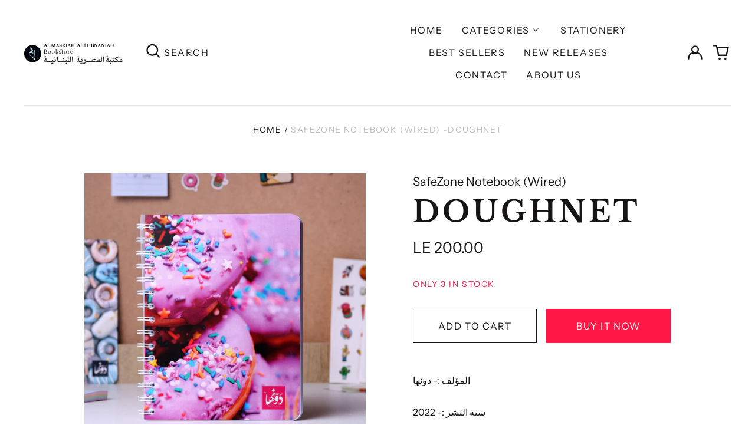

--- FILE ---
content_type: text/html; charset=utf-8
request_url: https://almasriahbookstores.com/variants/40995449634867/?section_id=store-availability
body_size: -450
content:
<div id="shopify-section-store-availability" class="shopify-section"><script type="application/json" data-availability-json>{
    "variant": 40995449634867
    
  }
</script>
</div>

--- FILE ---
content_type: text/css
request_url: https://almasriahbookstores.com/cdn/shop/t/5/assets/theme.min.css?v=161744934549429204131748949456
body_size: 11608
content:
@keyframes splide-loading{0%{transform:rotate(0)}to{transform:rotate(1turn)}}.splide__container{position:relative;box-sizing:border-box}.splide__list{margin:0!important;padding:0!important;width:-webkit-max-content;width:max-content;will-change:transform}.splide.is-active .splide__list{display:flex}.splide__pagination{display:inline-flex;align-items:center;width:95%;flex-wrap:wrap;justify-content:center;margin:0}.splide__pagination li{list-style-type:none;display:inline-block;line-height:1;margin:0}.splide{visibility:hidden}.splide,.splide__slide{position:relative;outline:none}.splide__slide{box-sizing:border-box;list-style-type:none!important;margin:0;flex-shrink:0}.splide__slide img{vertical-align:bottom}.splide__slider{position:relative}.splide__spinner{position:absolute;top:0;left:0;right:0;bottom:0;margin:auto;display:inline-block;width:20px;height:20px;border-radius:50%;border:2px solid #999;border-left-color:transparent;animation:splide-loading 1s linear infinite}.splide__track{position:relative;z-index:0;overflow:hidden}.splide--draggable>.splide__track>.splide__list>.splide__slide{-webkit-user-select:none;user-select:none}.splide--fade>.splide__track>.splide__list{display:block}.splide--fade>.splide__track>.splide__list>.splide__slide{position:absolute;top:0;left:0;z-index:0;opacity:0}.splide--fade>.splide__track>.splide__list>.splide__slide.is-active{position:relative;z-index:1;opacity:1}.splide--rtl{direction:rtl}.splide--ttb>.splide__track>.splide__list{display:block}.splide--ttb>.splide__pagination{width:auto}
#MainContent{opacity:1;visibility:visible}.pswp{-webkit-text-size-adjust:100%;-moz-text-size-adjust:100%;text-size-adjust:100%;backface-visibility:hidden;display:none;height:100%;left:0;outline:none;overflow:hidden;position:absolute;top:0;touch-action:none;width:100%;z-index:15000}.pswp *{box-sizing:border-box}.pswp img{max-width:none}.pswp--animate_opacity{opacity:.001;transition:opacity 333ms cubic-bezier(.4,0,.22,1);will-change:opacity}.pswp--open{display:block}.pswp--zoom-allowed .pswp__img{cursor:zoom-in}.pswp--zoomed-in .pswp__img{cursor:grab}.pswp--dragging .pswp__img{cursor:grabbing}.pswp__bg{backface-visibility:hidden;background:var(--color-primary-background);opacity:0;transform:translateZ(0)}.pswp__bg,.pswp__scroll-wrap{height:100%;left:0;position:absolute;top:0;width:100%}.pswp__scroll-wrap{overflow:hidden}.pswp__container,.pswp__zoom-wrap{bottom:0;left:0;position:absolute;right:0;top:0;touch-action:none}.pswp__container,.pswp__img{-webkit-tap-highlight-color:rgba(0,0,0,0);-webkit-touch-callout:none;-webkit-user-select:none;-moz-user-select:none;-ms-user-select:none;user-select:none}.pswp__zoom-wrap{position:absolute;transform-origin:left top;transition:transform 333ms cubic-bezier(.4,0,.22,1);width:100%}.pswp__bg{transition:opacity 333ms cubic-bezier(.4,0,.22,1);will-change:opacity}.pswp--animated-in .pswp__bg,.pswp--animated-in .pswp__zoom-wrap{transition:none}.pswp__container,.pswp__zoom-wrap{backface-visibility:hidden}.pswp__item{bottom:0;overflow:hidden;right:0}.pswp__img,.pswp__item{left:0;position:absolute;top:0}.pswp__img{height:auto;width:auto}.pswp__img--placeholder{backface-visibility:hidden}.pswp__img--placeholder--blank{background:var(--color-text-opacity-05)}.pswp--ie .pswp__img{height:auto!important;left:0;top:0;width:100%!important}.pswp__error-msg{color:var(--color-text);font-size:14px;left:0;line-height:16px;margin-top:-8px;position:absolute;text-align:center;top:50%;width:100%}.pswp__error-msg a{color:var(--color-text);text-decoration:underline}:root{--swiper-theme-color:var(--color-primary-background)}html{-webkit-text-size-adjust:100%;line-height:1.15;-moz-tab-size:4;-o-tab-size:4;tab-size:4}body{font-family:system-ui,-apple-system,Segoe UI,Roboto,Helvetica,Arial,sans-serif,Apple Color Emoji,Segoe UI Emoji;margin:0}hr{color:inherit;height:0}abbr[title]{-webkit-text-decoration:underline dotted;text-decoration:underline dotted}b,strong{font-weight:bolder}code,kbd,pre,samp{font-family:ui-monospace,SFMono-Regular,Consolas,Liberation Mono,Menlo,monospace;font-size:1em}small{font-size:80%}sub,sup{font-size:75%;line-height:0;position:relative;vertical-align:baseline}sub{bottom:-.25em}sup{top:-.5em}table{border-color:inherit;text-indent:0}button,input,optgroup,select,textarea{font-family:inherit;font-size:100%;line-height:1.15;margin:0}button,select{text-transform:none}[type=button],[type=reset],[type=submit],button{-webkit-appearance:button}::-moz-focus-inner{border-style:none;padding:0}:-moz-focusring{outline:1px dotted ButtonText}:-moz-ui-invalid{box-shadow:none}legend{padding:0}progress{vertical-align:baseline}::-webkit-inner-spin-button,::-webkit-outer-spin-button{height:auto}[type=search]{-webkit-appearance:textfield;outline-offset:-2px}::-webkit-search-decoration{-webkit-appearance:none}::-webkit-file-upload-button{-webkit-appearance:button;font:inherit}summary{display:list-item}blockquote,dd,dl,figure,h1,h2,h3,h4,h5,h6,hr,p,pre{margin:0}button{background-color:transparent;background-image:none}fieldset,ol,ul{margin:0;padding:0}ol,ul{list-style:none}html{font-family:ui-sans-serif,system-ui,-apple-system,BlinkMacSystemFont,Segoe UI,Roboto,Helvetica Neue,Arial,Noto Sans,sans-serif,Apple Color Emoji,Segoe UI Emoji,Segoe UI Symbol,Noto Color Emoji;line-height:1.5}body{font-family:inherit;line-height:inherit}*,:after,:before{border:0 solid;box-sizing:border-box}hr{border-top-width:1px}img{border-style:solid}textarea{resize:vertical}input::-moz-placeholder,textarea::-moz-placeholder{color:#9ca3af;opacity:1}input:-ms-input-placeholder,textarea:-ms-input-placeholder{color:#9ca3af;opacity:1}input::placeholder,textarea::placeholder{color:#9ca3af;opacity:1}[role=button],button{cursor:pointer}:-moz-focusring{outline:auto}table{border-collapse:collapse}h1,h2,h3,h4,h5,h6{font-size:inherit;font-weight:inherit}a{color:inherit;text-decoration:inherit}button,input,optgroup,select,textarea{color:inherit;line-height:inherit;padding:0}code,kbd,pre,samp{font-family:ui-monospace,SFMono-Regular,Menlo,Monaco,Consolas,Liberation Mono,Courier New,monospace}audio,canvas,embed,iframe,img,object,svg,video{display:block;vertical-align:middle}img,video{height:auto;max-width:100%}*,:after,:before{--tw-border-opacity:1;border-color:rgba(229,231,235,var(--tw-border-opacity))}.container{width:100%}@media (min-width:40em){.container{max-width:40em}}@media (min-width:48em){.container{max-width:48em}}@media (min-width:64em){.container{max-width:64em}}@media (min-width:80em){.container{max-width:80em}}.sr-only{clip:rect(0,0,0,0);border-width:0;height:1px;margin:-1px;overflow:hidden;padding:0;position:absolute;white-space:nowrap;width:1px}.pointer-events-none{pointer-events:none}.pointer-events-auto{pointer-events:auto}.visible{visibility:visible}.invisible{visibility:hidden}.fixed{position:fixed}.absolute{position:absolute}.relative{position:relative}.top-0{top:0}.top-1{top:.25rem}.top-2{top:.5rem}.top-1\/2{top:50%}.right-0{right:0}.right-1{right:.25rem}.right-2{right:.5rem}.right-4{right:1rem}.-right-px{right:-1px}.bottom-0{bottom:0}.bottom-3{bottom:.75rem}.bottom-4{bottom:1rem}.bottom-8{bottom:2rem}.bottom-16{bottom:4rem}.bottom-border-width{bottom:var(--border-width)}.left-0{left:0}.left-2{left:.5rem}.-left-10{left:-2.5rem}.-left-16{left:-4rem}.left-1\/2{left:50%}.z-0{z-index:0}.z-10{z-index:10}.z-20{z-index:20}.z-30{z-index:30}.z-40{z-index:40}.z-50{z-index:50}.z-60,.z-70{z-index:70}.z-99{z-index:99}.z-100{z-index:100}.col-span-1{grid-column:span 1/span 1}.col-span-2{grid-column:span 2/span 2}.col-span-3{grid-column:span 3/span 3}.col-span-4{grid-column:span 4/span 4}.col-span-5{grid-column:span 5/span 5}.col-span-6{grid-column:span 6/span 6}.col-span-7{grid-column:span 7/span 7}.col-span-8{grid-column:span 8/span 8}.col-span-9{grid-column:span 9/span 9}.col-span-10{grid-column:span 10/span 10}.col-span-11{grid-column:span 11/span 11}.col-span-12{grid-column:span 12/span 12}.col-span-full{grid-column:1/-1}.col-start-1{grid-column-start:1}.col-start-2{grid-column-start:2}.col-start-3{grid-column-start:3}.col-start-4{grid-column-start:4}.col-start-5{grid-column-start:5}.col-start-6{grid-column-start:6}.col-start-7{grid-column-start:7}.col-start-8{grid-column-start:8}.col-start-9{grid-column-start:9}.col-start-10{grid-column-start:10}.col-start-11{grid-column-start:11}.col-start-12{grid-column-start:12}.col-start-13{grid-column-start:13}.col-start-auto{grid-column-start:auto}.col-end-1{grid-column-end:1}.col-end-2{grid-column-end:2}.col-end-3{grid-column-end:3}.col-end-4{grid-column-end:4}.col-end-5{grid-column-end:5}.col-end-6{grid-column-end:6}.col-end-7{grid-column-end:7}.col-end-8{grid-column-end:8}.col-end-9{grid-column-end:9}.col-end-10{grid-column-end:10}.col-end-11{grid-column-end:11}.col-end-12{grid-column-end:12}.col-end-13{grid-column-end:13}.col-end-auto{grid-column-end:auto}.row-span-1{grid-row:span 1/span 1}.row-span-2{grid-row:span 2/span 2}.row-start-1{grid-row-start:1}.row-start-2{grid-row-start:2}.m-0{margin:0}.m-1{margin:.25rem}.m-0\.5{margin:.125rem}.-m-1{margin:-.25rem}.mx-0{margin-left:0;margin-right:0}.mx-1{margin-left:.25rem;margin-right:.25rem}.mx-4{margin-left:1rem;margin-right:1rem}.mx-auto{margin-left:auto;margin-right:auto}.-mx-1{margin-left:-.25rem;margin-right:-.25rem}.-mx-2{margin-left:-.5rem;margin-right:-.5rem}.-mx-3{margin-left:-.75rem;margin-right:-.75rem}.-mx-4{margin-left:-1rem;margin-right:-1rem}.-mx-5{margin-left:-1.25rem;margin-right:-1.25rem}.my-0{margin-bottom:0;margin-top:0}.my-1{margin-bottom:.25rem;margin-top:.25rem}.my-2{margin-bottom:.5rem;margin-top:.5rem}.my-3{margin-bottom:.75rem;margin-top:.75rem}.my-6{margin-bottom:1.5rem;margin-top:1.5rem}.my-8{margin-bottom:2rem;margin-top:2rem}.my-12{margin-bottom:3rem;margin-top:3rem}.mt-0{margin-top:0}.mt-1{margin-top:.25rem}.mt-2{margin-top:.5rem}.mt-3{margin-top:.75rem}.mt-4{margin-top:1rem}.mt-5{margin-top:1.25rem}.mt-6{margin-top:1.5rem}.mt-8{margin-top:2rem}.mt-10{margin-top:2.5rem}.mt-12{margin-top:3rem}.mt-20{margin-top:5rem}.mt-0\.5{margin-top:.125rem}.-mt-1{margin-top:-.25rem}.-mt-2{margin-top:-.5rem}.-mt-4{margin-top:-1rem}.-mt-8{margin-top:-2rem}.-mt-theme-width{margin-top:calc(var(--border-width)*-1)}.mr-1{margin-right:.25rem}.mr-2{margin-right:.5rem}.mr-3{margin-right:.75rem}.mr-4{margin-right:1rem}.mr-10{margin-right:2.5rem}.-mr-2{margin-right:-.5rem}.mb-1{margin-bottom:.25rem}.mb-2{margin-bottom:.5rem}.mb-3{margin-bottom:.75rem}.mb-4{margin-bottom:1rem}.mb-5{margin-bottom:1.25rem}.mb-6{margin-bottom:1.5rem}.mb-8{margin-bottom:2rem}.mb-10{margin-bottom:2.5rem}.mb-20{margin-bottom:5rem}.mb-1\.5{margin-bottom:.375rem}.-mb-1{margin-bottom:-.25rem}.-mb-4{margin-bottom:-1rem}.ml-1{margin-left:.25rem}.ml-2{margin-left:.5rem}.ml-3{margin-left:.75rem}.ml-4{margin-left:1rem}.ml-6{margin-left:1.5rem}.ml-8{margin-left:2rem}.ml-14{margin-left:3.5rem}.ml-auto{margin-left:auto}.-ml-0{margin-left:0}.-ml-4{margin-left:-1rem}.-ml-0\.5{margin-left:-.125rem}.block{display:block}.inline-block{display:inline-block}.flex{display:flex}.inline-flex{display:inline-flex}.table{display:table}.grid{display:grid}.contents{display:contents}.hidden{display:none}.h-0{height:0}.h-1{height:.25rem}.h-2{height:.5rem}.h-3{height:.75rem}.h-4{height:1rem}.h-5{height:1.25rem}.h-6{height:1.5rem}.h-7{height:1.75rem}.h-8{height:2rem}.h-10{height:2.5rem}.h-12{height:3rem}.h-14{height:3.5rem}.h-18{height:4.5rem}.h-24{height:6rem}.h-32{height:8rem}.h-40{height:10rem}.h-auto{height:auto}.h-0\.5{height:.125rem}.h-1\/6{height:16.666667%}.h-full{height:100%}.h-screen{height:100vh}.h-header-no-search{height:var(--header-height-no-search)}.h-screen-header{height:100vh}.max-h-full{max-height:100%}.max-h-screen-header{max-height:calc(100vh - var(--header-height, 0px))}.min-h-full{min-height:100%}.min-h-screen{min-height:100vh}.w-0{width:0}.w-1{width:.25rem}.w-3{width:.75rem}.w-4{width:1rem}.w-5{width:1.25rem}.w-6{width:1.5rem}.w-7{width:1.75rem}.w-8{width:2rem}.w-10{width:2.5rem}.w-12{width:3rem}.w-14{width:3.5rem}.w-16{width:4rem}.w-18{width:4.5rem}.w-20{width:5rem}.w-24{width:6rem}.w-28{width:7rem}.w-36{width:9rem}.w-40{width:10rem}.w-80{width:20rem}.w-auto{width:auto}.w-1\/3{width:33.333333%}.w-11\/12{width:91.666667%}.w-full{width:100%}.min-w-0{min-width:0}.min-w-variant-option{min-width:2.5rem}.max-w-xs{max-width:20rem}.max-w-sm{max-width:24rem}.max-w-md{max-width:28rem}.max-w-lg{max-width:32rem}.max-w-xl{max-width:36rem}.max-w-2xl{max-width:42rem}.max-w-3xl{max-width:48rem}.max-w-4xl{max-width:56rem}.max-w-5xl{max-width:64rem}.max-w-6xl{max-width:72rem}.max-w-7xl{max-width:80rem}.max-w-full{max-width:100%}.max-w-screen-lg{max-width:64em}.max-w-screen-xl{max-width:80em}.max-w-screen{max-width:1680px}.flex-1{flex:1 1 0%}.flex-auto{flex:1 1 auto}.flex-shrink-0{flex-shrink:0}.flex-grow-0{flex-grow:0}.flex-grow{flex-grow:1}.origin-center{transform-origin:center}.transform{--tw-translate-x:0;--tw-translate-y:0;--tw-rotate:0;--tw-skew-x:0;--tw-skew-y:0;--tw-scale-x:1;--tw-scale-y:1;transform:translateX(var(--tw-translate-x)) translateY(var(--tw-translate-y)) rotate(var(--tw-rotate)) skewX(var(--tw-skew-x)) skewY(var(--tw-skew-y)) scaleX(var(--tw-scale-x)) scaleY(var(--tw-scale-y))}.translate-x-0{--tw-translate-x:0px}.translate-x-1\/4{--tw-translate-x:25%}.translate-x-full{--tw-translate-x:100%}.-translate-x-1\/2{--tw-translate-x:-50%}.-translate-x-1\/4{--tw-translate-x:-25%}.-translate-x-full{--tw-translate-x:-100%}.translate-y-0{--tw-translate-y:0px}.translate-y-1\/4{--tw-translate-y:25%}.translate-y-full{--tw-translate-y:100%}.-translate-y-1\/2{--tw-translate-y:-50%}.-translate-y-1\/4{--tw-translate-y:-25%}.-translate-y-full{--tw-translate-y:-100%}.translate-y-0-important{--tw-translate-y:0px!important}.translate-y-search-results{--tw-translate-y:calc(100% - var(--border-width))}.rotate-45{--tw-rotate:45deg}.rotate-180{--tw-rotate:180deg}.-rotate-45{--tw-rotate:-45deg}.group:hover .group-hover\:scale-110{--tw-scale-x:1.1;--tw-scale-y:1.1}@keyframes spin{to{transform:rotate(1turn)}}@keyframes ping{75%,to{opacity:0;transform:scale(2)}}@keyframes pulse{50%{opacity:.5}}@keyframes bounce{0%,to{animation-timing-function:cubic-bezier(.8,0,1,1);transform:translateY(-25%)}50%{animation-timing-function:cubic-bezier(0,0,.2,1);transform:none}}.cursor-pointer{cursor:pointer}.cursor-wait{cursor:wait}.cursor-not-allowed{cursor:not-allowed}.resize{resize:both}.list-outside{list-style-position:outside}.list-none{list-style-type:none}.list-decimal{list-style-type:decimal}.appearance-none{-webkit-appearance:none;-moz-appearance:none;appearance:none}.grid-flow-row-dense{grid-auto-flow:row dense}.grid-cols-1{grid-template-columns:repeat(1,minmax(0,1fr))}.grid-cols-2{grid-template-columns:repeat(2,minmax(0,1fr))}.grid-cols-3{grid-template-columns:repeat(3,minmax(0,1fr))}.grid-cols-4{grid-template-columns:repeat(4,minmax(0,1fr))}.grid-cols-5{grid-template-columns:repeat(5,minmax(0,1fr))}.grid-cols-6{grid-template-columns:repeat(6,minmax(0,1fr))}.grid-cols-7{grid-template-columns:repeat(7,minmax(0,1fr))}.grid-cols-8{grid-template-columns:repeat(8,minmax(0,1fr))}.grid-cols-9{grid-template-columns:repeat(9,minmax(0,1fr))}.grid-cols-10{grid-template-columns:repeat(10,minmax(0,1fr))}.grid-cols-11{grid-template-columns:repeat(11,minmax(0,1fr))}.grid-cols-12{grid-template-columns:repeat(12,minmax(0,1fr))}.grid-cols-none{grid-template-columns:none}.grid-rows-2{grid-template-rows:repeat(2,minmax(0,1fr))}.flex-row{flex-direction:row}.flex-col{flex-direction:column}.flex-wrap{flex-wrap:wrap}.flex-nowrap{flex-wrap:nowrap}.items-start{align-items:flex-start}.items-end{align-items:flex-end}.items-center{align-items:center}.justify-start{justify-content:flex-start}.justify-end{justify-content:flex-end}.justify-center{justify-content:center}.justify-between{justify-content:space-between}.gap-1{gap:.25rem}.gap-4{gap:1rem}.gap-5{gap:1.25rem}.gap-10{gap:2.5rem}.gap-16{gap:4rem}.gap-x-4{-moz-column-gap:1rem;column-gap:1rem}.gap-y-2{row-gap:.5rem}.space-y-1>:not([hidden])~:not([hidden]){--tw-space-y-reverse:0;margin-bottom:calc(.25rem*var(--tw-space-y-reverse));margin-top:calc(.25rem*(1 - var(--tw-space-y-reverse)))}.space-y-2>:not([hidden])~:not([hidden]){--tw-space-y-reverse:0;margin-bottom:calc(.5rem*var(--tw-space-y-reverse));margin-top:calc(.5rem*(1 - var(--tw-space-y-reverse)))}.space-y-4>:not([hidden])~:not([hidden]){--tw-space-y-reverse:0;margin-bottom:calc(1rem*var(--tw-space-y-reverse));margin-top:calc(1rem*(1 - var(--tw-space-y-reverse)))}.space-y-8>:not([hidden])~:not([hidden]){--tw-space-y-reverse:0;margin-bottom:calc(2rem*var(--tw-space-y-reverse));margin-top:calc(2rem*(1 - var(--tw-space-y-reverse)))}.space-y-1\.5>:not([hidden])~:not([hidden]){--tw-space-y-reverse:0;margin-bottom:calc(.375rem*var(--tw-space-y-reverse));margin-top:calc(.375rem*(1 - var(--tw-space-y-reverse)))}.overflow-auto{overflow:auto}.overflow-hidden{overflow:hidden}.overflow-y-auto{overflow-y:auto}.overflow-y-scroll{overflow-y:scroll}.truncate{overflow:hidden;text-overflow:ellipsis}.truncate,.whitespace-nowrap{white-space:nowrap}.break-words{overflow-wrap:break-word}.rounded-md{border-radius:.375rem}.rounded-full{border-radius:9999px}.border-0{border-width:0}.border-2{border-width:2px}.border{border-width:1px}.border-theme-width{border-width:var(--border-width)}.border-text-width{border-width:var(--text-width)}.border-t-theme-width{border-top-width:var(--border-width)}.border-b-0{border-bottom-width:0}.border-b{border-bottom-width:1px}.border-b-theme-width{border-bottom-width:var(--border-width)}.border-b-text-width{border-bottom-width:var(--text-width)}.border-l-0{border-left-width:0}.border-l-theme-width{border-left-width:var(--border-width)}.last\:border-b-0:last-child{border-bottom-width:0}.border-solid{border-style:solid}.border-dashed{border-style:dashed}.border-transparent{border-color:transparent}.border-current{border-color:currentColor}.border-scheme-text{--tw-border-opacity:1;border-color:rgba(var(--color-scheme-text),var(--tw-border-opacity))}.border-scheme-accent{--tw-border-opacity:1;border-color:rgba(var(--color-scheme-accent),var(--tw-border-opacity))}.border-scheme-meta{--tw-border-opacity:1;border-color:rgba(var(--color-scheme-meta),var(--tw-border-opacity))}.border-scheme-border{--tw-border-opacity:1;border-color:rgba(var(--color-scheme-border),var(--tw-border-opacity))}.hover\:border-scheme-accent:hover{--tw-border-opacity:1;border-color:rgba(var(--color-scheme-accent),var(--tw-border-opacity))}.bg-transparent{background-color:transparent}.bg-white{--tw-bg-opacity:1;background-color:rgba(255,255,255,var(--tw-bg-opacity))}.bg-scheme-text{--tw-bg-opacity:1;background-color:rgba(var(--color-scheme-text),var(--tw-bg-opacity))}.bg-scheme-background{--tw-bg-opacity:1;background-color:rgba(var(--color-scheme-background),var(--tw-bg-opacity))}.bg-scheme-accent{--tw-bg-opacity:1;background-color:rgba(var(--color-scheme-accent),var(--tw-bg-opacity))}.bg-scheme-border{--tw-bg-opacity:1;background-color:rgba(var(--color-scheme-border),var(--tw-bg-opacity))}.bg-placeholder-bg{background-color:rgba(0,0,0,.04)}.bg-placeholder-darker-bg{background-color:rgba(0,0,0,.1)}.hover\:bg-scheme-accent:hover{--tw-bg-opacity:1;background-color:rgba(var(--color-scheme-accent),var(--tw-bg-opacity))}.bg-gradient-to-t{background-image:linear-gradient(to top,var(--tw-gradient-stops))}.bg-gradient-to-b{background-image:linear-gradient(to bottom,var(--tw-gradient-stops))}.from-black{--tw-gradient-from:#000;--tw-gradient-stops:var(--tw-gradient-from),var(--tw-gradient-to,transparent)}.from-white{--tw-gradient-from:#fff;--tw-gradient-stops:var(--tw-gradient-from),var(--tw-gradient-to,hsla(0,0%,100%,0))}.from-scheme-background{--tw-gradient-from:rgb(var(--color-scheme-background));--tw-gradient-stops:var(--tw-gradient-from),var(--tw-gradient-to,rgba(var(--color-scheme-background),0))}.to-transparent{--tw-gradient-to:transparent}.bg-cover{background-size:cover}.bg-contain{background-size:contain}.bg-center{background-position:50%}.bg-no-repeat{background-repeat:no-repeat}.fill-current{fill:currentColor}.object-contain{-o-object-fit:contain;object-fit:contain}.object-cover{-o-object-fit:cover;object-fit:cover}.p-0{padding:0}.p-1{padding:.25rem}.p-2{padding:.5rem}.p-3{padding:.75rem}.p-4{padding:1rem}.p-5{padding:1.25rem}.p-8{padding:2rem}.p-px{padding:1px}.px-1{padding-left:.25rem;padding-right:.25rem}.px-2{padding-left:.5rem;padding-right:.5rem}.px-4{padding-left:1rem;padding-right:1rem}.px-5{padding-left:1.25rem;padding-right:1.25rem}.px-8{padding-left:2rem;padding-right:2rem}.py-0{padding-bottom:0;padding-top:0}.py-1{padding-bottom:.25rem;padding-top:.25rem}.py-2{padding-bottom:.5rem;padding-top:.5rem}.py-3{padding-bottom:.75rem;padding-top:.75rem}.py-4{padding-bottom:1rem;padding-top:1rem}.py-5{padding-bottom:1.25rem;padding-top:1.25rem}.py-8{padding-bottom:2rem;padding-top:2rem}.py-10{padding-bottom:2.5rem;padding-top:2.5rem}.py-12{padding-bottom:3rem;padding-top:3rem}.py-16{padding-bottom:4rem;padding-top:4rem}.py-0\.5{padding-bottom:.125rem;padding-top:.125rem}.pt-1{padding-top:.25rem}.pt-2{padding-top:.5rem}.pt-4{padding-top:1rem}.pt-5{padding-top:1.25rem}.pt-8{padding-top:2rem}.pt-12{padding-top:3rem}.pr-1{padding-right:.25rem}.pr-2{padding-right:.5rem}.pr-4{padding-right:1rem}.pr-5{padding-right:1.25rem}.pr-6{padding-right:1.5rem}.pr-10{padding-right:2.5rem}.pb-0{padding-bottom:0}.pb-1{padding-bottom:.25rem}.pb-2{padding-bottom:.5rem}.pb-4{padding-bottom:1rem}.pb-5{padding-bottom:1.25rem}.pb-8{padding-bottom:2rem}.pb-10{padding-bottom:2.5rem}.pb-12{padding-bottom:3rem}.pb-16{padding-bottom:4rem}.pb-0\.5{padding-bottom:.125rem}.pb-safe-bottom{padding-bottom:calc(2rem + env(safe-area-inset-bottom))}.pl-4{padding-left:1rem}.pl-8{padding-left:2rem}.pl-9{padding-left:2.25rem}.pl-12{padding-left:3rem}.text-left{text-align:left}.text-center{text-align:center}.text-right{text-align:right}.align-middle{vertical-align:middle}.text-0{font-size:0;line-height:0}.text-xs{font-size:.64rem}.text-sm,.text-xs{line-height:var(--base-line-height)}.text-sm{font-size:.875rem}.text-base{font-size:1rem}.text-base,.text-lg{line-height:var(--base-line-height)}.text-lg{font-size:1.25rem}.text-xl{font-size:1.563rem}.text-2xl,.text-xl{line-height:var(--base-line-height)}.text-2xl{font-size:1.953rem}.text-3xl{font-size:2.441rem}.text-3xl,.text-4xl{line-height:calc(var(--base-line-height)*.9)}.text-4xl{font-size:3.052rem}.text-5xl{font-size:3.815rem;line-height:1}.text-6xl{font-size:4.768rem;line-height:1}.text-7xl{font-size:5.96rem;line-height:1}.text-8xl{font-size:7.451rem;line-height:1}.text-9xl{font-size:9.313rem;line-height:1}.text-rte{font-size:var(--rte-font-size)}.font-bold{font-weight:700}.uppercase{text-transform:uppercase}.capitalize{text-transform:capitalize}.italic{font-style:italic}.oldstyle-nums{--tw-ordinal:var(--tw-empty,/*!*/ /*!*/);--tw-slashed-zero:var(--tw-empty,/*!*/ /*!*/);--tw-numeric-figure:var(--tw-empty,/*!*/ /*!*/);--tw-numeric-spacing:var(--tw-empty,/*!*/ /*!*/);--tw-numeric-fraction:var(--tw-empty,/*!*/ /*!*/);--tw-numeric-figure:oldstyle-nums;font-variant-numeric:var(--tw-ordinal) var(--tw-slashed-zero) var(--tw-numeric-figure) var(--tw-numeric-spacing) var(--tw-numeric-fraction)}.leading-none{line-height:1}.leading-tight{line-height:1.25}.leading-snug{line-height:1.375}.leading-relaxed{line-height:1.625}.leading-zero{line-height:0}.text-transparent{color:transparent}.text-white{--tw-text-opacity:1;color:rgba(255,255,255,var(--tw-text-opacity))}.text-scheme-text{--tw-text-opacity:1;color:rgba(var(--color-scheme-text),var(--tw-text-opacity))}.text-scheme-background{--tw-text-opacity:1;color:rgba(var(--color-scheme-background),var(--tw-text-opacity))}.text-scheme-accent{--tw-text-opacity:1;color:rgba(var(--color-scheme-accent),var(--tw-text-opacity))}.text-scheme-meta{--tw-text-opacity:1;color:rgba(var(--color-scheme-meta),var(--tw-text-opacity))}.text-scheme-text-overlay{--tw-text-opacity:1;color:rgba(var(--color-scheme-text--overlay),var(--tw-text-opacity))}.text-white-text{color:var(--color-white-text)}.text-black-text{color:var(--color-black-text)}.text-placeholder{color:rgba(0,0,0,.18)}.hover\:text-scheme-text:hover{--tw-text-opacity:1;color:rgba(var(--color-scheme-text),var(--tw-text-opacity))}.hover\:text-scheme-accent:hover{--tw-text-opacity:1;color:rgba(var(--color-scheme-accent),var(--tw-text-opacity))}.hover\:text-scheme-accent-overlay:hover{--tw-text-opacity:1;color:rgba(var(--color-scheme-accent--overlay),var(--tw-text-opacity))}.focus\:text-scheme-accent:focus{--tw-text-opacity:1;color:rgba(var(--color-scheme-accent),var(--tw-text-opacity))}.underline{text-decoration:underline}.line-through{text-decoration:line-through}.placeholder-current::-moz-placeholder{color:currentColor}.placeholder-current:-ms-input-placeholder{color:currentColor}.placeholder-current::placeholder{color:currentColor}.placeholder-scheme-meta::-moz-placeholder{--tw-placeholder-opacity:1;color:rgba(var(--color-scheme-meta),var(--tw-placeholder-opacity))}.placeholder-scheme-meta:-ms-input-placeholder{--tw-placeholder-opacity:1;color:rgba(var(--color-scheme-meta),var(--tw-placeholder-opacity))}.placeholder-scheme-meta::placeholder{--tw-placeholder-opacity:1;color:rgba(var(--color-scheme-meta),var(--tw-placeholder-opacity))}.opacity-0{opacity:0}.opacity-10{opacity:.1}.opacity-40{opacity:.4}.opacity-50{opacity:.5}.opacity-70{opacity:.7}.opacity-90{opacity:.9}.opacity-100{opacity:1}*,:after,:before{--tw-shadow:0 0 #0000}.outline-none{outline:2px solid transparent;outline-offset:2px}*,:after,:before{--tw-ring-inset:var(--tw-empty,/*!*/ /*!*/);--tw-ring-offset-width:0px;--tw-ring-offset-color:#fff;--tw-ring-color:rgba(59,130,246,0.5);--tw-ring-offset-shadow:0 0 #0000;--tw-ring-shadow:0 0 #0000}.ring{--tw-ring-offset-shadow:var(--tw-ring-inset) 0 0 0 var(--tw-ring-offset-width) var(--tw-ring-offset-color);--tw-ring-shadow:var(--tw-ring-inset) 0 0 0 calc(3px + var(--tw-ring-offset-width)) var(--tw-ring-color);box-shadow:var(--tw-ring-offset-shadow),var(--tw-ring-shadow),var(--tw-shadow,0 0 #0000)}.filter{--tw-blur:var(--tw-empty,/*!*/ /*!*/);--tw-brightness:var(--tw-empty,/*!*/ /*!*/);--tw-contrast:var(--tw-empty,/*!*/ /*!*/);--tw-grayscale:var(--tw-empty,/*!*/ /*!*/);--tw-hue-rotate:var(--tw-empty,/*!*/ /*!*/);--tw-invert:var(--tw-empty,/*!*/ /*!*/);--tw-saturate:var(--tw-empty,/*!*/ /*!*/);--tw-sepia:var(--tw-empty,/*!*/ /*!*/);--tw-drop-shadow:var(--tw-empty,/*!*/ /*!*/);filter:var(--tw-blur) var(--tw-brightness) var(--tw-contrast) var(--tw-grayscale) var(--tw-hue-rotate) var(--tw-invert) var(--tw-saturate) var(--tw-sepia) var(--tw-drop-shadow)}.transition{transition-duration:.15s;transition-property:background-color,border-color,color,fill,stroke,opacity,box-shadow,transform,filter,-webkit-backdrop-filter;transition-property:background-color,border-color,color,fill,stroke,opacity,box-shadow,transform,filter,backdrop-filter;transition-property:background-color,border-color,color,fill,stroke,opacity,box-shadow,transform,filter,backdrop-filter,-webkit-backdrop-filter;transition-timing-function:cubic-bezier(.4,0,.2,1)}.transition-opacity{transition-duration:.15s;transition-property:opacity;transition-timing-function:cubic-bezier(.4,0,.2,1)}.transition-transform{transition-duration:.15s;transition-property:transform;transition-timing-function:cubic-bezier(.4,0,.2,1)}.transition-max-height{transition-duration:.15s;transition-property:max-height;transition-timing-function:cubic-bezier(.4,0,.2,1)}.duration-200{transition-duration:.2s}.duration-300{transition-duration:.3s}.ease-in-out{transition-timing-function:cubic-bezier(.4,0,.2,1)}html{scroll-padding-top:2.5rem}body{background-color:var(--color-primary-background);color:var(--color-primary-text);display:flex;flex-direction:column;min-height:100vh}model-viewer{height:100%;width:100%}html{background-color:var(--color-primary-background);color:var(--color-primary-text);font-size:var(--base-font-size);line-height:var(--base-line-height)}.font-heading{font-family:var(--heading-font);font-style:var(--heading-font-style);font-weight:var(--heading-font-weight);letter-spacing:var(--heading-letterspacing);text-transform:var(--heading-capitalize)}.font-body{font-family:var(--body-font);font-style:var(--body-font-style);font-weight:var(--body-font-weight);text-transform:var(--body-font-style)}.font-secondary{font-family:var(--secondary-font);font-style:var(--secondary-font-style);font-weight:var(--secondary-font-weight);letter-spacing:var(--secondary-letterspacing);text-transform:var(--secondary-title-capitalize)}.type-text-overlay{letter-spacing:var(--text-overlay-letterspacing)}.section-title-align{text-align:var(--section-title-align)}.responsive-image-wrapper:before{content:"";display:block}.responsive-image{opacity:0}.responsive-image.lazyloaded{opacity:1}.responsive-image-placeholder{opacity:.05}.responsive-image.lazyloaded+.responsive-image-placeholder{opacity:0}[data-color-scheme=primary] .responsive-image-placeholder{background-color:var(--color-primary-text)}[data-color-scheme=secondary] .responsive-image-placeholder{background-color:var(--color-secondary-text)}[data-color-scheme=tertiary] .responsive-image-placeholder{background-color:var(--color-tertiary-text)}.no-js .responsive-image-placeholder{display:none}.splide:focus-within .splide__arrows{opacity:1}.splide__pagination__page{padding:.5rem}.splide__pagination__page>.background-video-wrapper--full-screen{padding-bottom:calc(100vh - 1rem)}.splide__pagination__page:before{--tw-translate-x:0;--tw-translate-y:0;--tw-rotate:0;--tw-skew-x:0;--tw-skew-y:0;--tw-scale-x:1;--tw-scale-y:1;--tw-rotate:45deg;background-color:transparent;border-color:currentColor;border-width:2px;content:"";display:block;height:.75rem;transform:translateX(var(--tw-translate-x)) translateY(var(--tw-translate-y)) rotate(var(--tw-rotate)) skewX(var(--tw-skew-x)) skewY(var(--tw-skew-y)) scaleX(var(--tw-scale-x)) scaleY(var(--tw-scale-y));width:.75rem}.splide__pagination__page.is-active:before{background-color:currentColor}.splide__autoplay-control .splide__pause,.splide__autoplay-control .splide__play{transition-duration:.15s;transition-property:opacity;transition-timing-function:cubic-bezier(.4,0,.2,1)}.splide__autoplay-control .splide__play{opacity:0;position:absolute}.splide__autoplay-control .splide__pause{opacity:1}.splide__autoplay-control--paused .splide__play{opacity:1;position:relative}.splide__autoplay-control--paused .splide__pause{opacity:0;position:absolute}.no-js .splide{visibility:visible}.no-js .splide__list{width:100%}.no-js .splide__slide:not(:first-child){display:none}.wrapper{margin-left:auto;margin-right:auto;max-width:1680px;padding-left:1.25rem;padding-right:1.25rem}@media (min-width:64em){.wrapper{padding-left:2.5rem;padding-right:2.5rem}}header .sticky-header-container{border-color:transparent;padding-bottom:.5rem;padding-top:.5rem}@media(min-width:1024px){header .sticky-header-container{padding-bottom:1rem;padding-top:1rem}}@media(max-width:1023px){header .hide-border-mobile{border-color:transparent}}header.header-is-active{background-color:var(--color-primary-background);color:var(--color-primary-text)}.cart-count-overlay{background-color:var(--color-primary-text);color:var(--color-primary-text--overlay)}.btn,.shopify-payment-button .shopify-payment-button__button,.shopify-payment-button .shopify-payment-button__button--unbranded{min-height:44px}.shopify-payment-button,.shopify-payment-button__button,.shopify-payment-button__button--branded{min-height:var(--payment-button-height)!important}.btn,.shopify-payment-button .shopify-payment-button__button--unbranded{align-items:center;border-color:var(--color-primary-text);border-radius:0;border-style:solid;border-width:var(--text-width);cursor:pointer;display:inline-flex;font-family:var(--secondary-font);font-size:1rem;font-style:var(--secondary-font-style);font-weight:var(--secondary-font-weight);justify-content:center;letter-spacing:var(--secondary-letterspacing);line-height:var(--base-line-height);line-height:1;padding:1.25rem 1rem;text-transform:var(--secondary-title-capitalize)}.shopify-payment-button__button,.shopify-payment-button__button--unbranded,.shopify-payment-button__more-options{transition:none!important}.shopify-payment-button__button--unbranded.disabled,.shopify-payment-button__button--unbranded[disabled],.shopify-payment-button__button.disabled,.shopify-payment-button__button[disabled],.shopify-payment-button__more-options.disabled,.shopify-payment-button__more-options[disabled]{cursor:default;visibility:hidden}.btn-primary-accent{border-color:var(--color-primary-accent);color:var(--color-primary-accent)}.btn-primary-accent:focus,.btn-primary-accent:hover{border-color:var(--color-primary-text);color:var(--color-primary-text)}.btn-text{line-height:1;position:relative;top:var(--button-baseline-adjust)}.btn-solid-primary-text,.payment-buttons-primary-text .shopify-payment-button .shopify-payment-button__button--unbranded,.payment-buttons-primary-text .shopify-payment-button .shopify-payment-button__button:not(.shopify-payment-button__button--branded){background:var(--color-primary-text);color:var(--color-primary-text--overlay)}.btn-solid-primary-text:focus,.btn-solid-primary-text:hover,.payment-buttons-primary-text .shopify-payment-button .shopify-payment-button__button--unbranded:focus,.payment-buttons-primary-text .shopify-payment-button .shopify-payment-button__button--unbranded:hover,.payment-buttons-primary-text .shopify-payment-button .shopify-payment-button__button:not(.shopify-payment-button__button--branded):focus,.payment-buttons-primary-text .shopify-payment-button .shopify-payment-button__button:not(.shopify-payment-button__button--branded):hover{background:var(--color-primary-accent);border-color:var(--color-primary-accent);color:var(--color-primary-accent--overlay)}.btn-outline-primary-text{border-color:var(--color-primary-text);color:var(--color-primary-text)}.btn-outline-primary-text:focus,.btn-outline-primary-text:hover{border-color:var(--color-primary-accent);color:var(--color-primary-accent)}.btn-primary-accent-full,.btn-solid-primary-accent,.payment-buttons-primary-accent .shopify-payment-button .shopify-payment-button__button:not(.shopify-payment-button__button--branded),.payment-buttons-primary-accent .shopify-payment-button__button:not(.shopify-payment-button__button--branded) .shopify-payment-button__button--unbranded{background:var(--color-primary-accent);border-color:var(--color-primary-accent);color:var(--color-primary-accent--overlay)}.btn-primary-accent-full:focus,.btn-primary-accent-full:hover,.btn-solid-primary-accent:focus,.btn-solid-primary-accent:hover,.payment-buttons-primary-accent .shopify-payment-button .shopify-payment-button__button:not(.shopify-payment-button__button--branded):focus,.payment-buttons-primary-accent .shopify-payment-button .shopify-payment-button__button:not(.shopify-payment-button__button--branded):hover,.payment-buttons-primary-accent .shopify-payment-button__button:not(.shopify-payment-button__button--branded) .shopify-payment-button__button--unbranded:focus,.payment-buttons-primary-accent .shopify-payment-button__button:not(.shopify-payment-button__button--branded) .shopify-payment-button__button--unbranded:hover{background:var(--color-primary-text);border-color:var(--color-primary-text);color:var(--color-primary-text--overlay)}.btn-outline-primary-accent{border-color:var(--color-primary-accent);color:var(--color-primary-accent)}.btn-outline-primary-accent:focus,.btn-outline-primary-accent:hover{border-color:var(--color-primary-text);color:var(--color-primary-text)}.btn-solid-secondary-text,.payment-buttons-secondary-text .shopify-payment-button .shopify-payment-button__button--unbranded,.payment-buttons-secondary-text .shopify-payment-button .shopify-payment-button__button:not(.shopify-payment-button__button--branded){background:var(--color-secondary-text);color:var(--color-secondary-text--overlay)}.btn-solid-secondary-text:focus,.btn-solid-secondary-text:hover,.payment-buttons-secondary-text .shopify-payment-button .shopify-payment-button__button--unbranded:focus,.payment-buttons-secondary-text .shopify-payment-button .shopify-payment-button__button--unbranded:hover,.payment-buttons-secondary-text .shopify-payment-button .shopify-payment-button__button:not(.shopify-payment-button__button--branded):focus,.payment-buttons-secondary-text .shopify-payment-button .shopify-payment-button__button:not(.shopify-payment-button__button--branded):hover{background:var(--color-secondary-accent);border-color:var(--color-secondary-accent);color:var(--color-secondary-accent--overlay)}.btn-outline-secondary-text{border-color:var(--color-secondary-text);color:var(--color-secondary-text)}.btn-outline-secondary-text:focus,.btn-outline-secondary-text:hover{border-color:var(--color-secondary-accent);color:var(--color-secondary-accent)}.btn-secondary-accent-full,.btn-solid-secondary-accent,.payment-buttons-secondary-accent .shopify-payment-button .shopify-payment-button__button:not(.shopify-payment-button__button--branded),.payment-buttons-secondary-accent .shopify-payment-button__button:not(.shopify-payment-button__button--branded) .shopify-payment-button__button--unbranded{background:var(--color-secondary-accent);border-color:var(--color-secondary-accent);color:var(--color-secondary-accent--overlay)}.btn-secondary-accent-full:focus,.btn-secondary-accent-full:hover,.btn-solid-secondary-accent:focus,.btn-solid-secondary-accent:hover,.payment-buttons-secondary-accent .shopify-payment-button .shopify-payment-button__button:not(.shopify-payment-button__button--branded):focus,.payment-buttons-secondary-accent .shopify-payment-button .shopify-payment-button__button:not(.shopify-payment-button__button--branded):hover,.payment-buttons-secondary-accent .shopify-payment-button__button:not(.shopify-payment-button__button--branded) .shopify-payment-button__button--unbranded:focus,.payment-buttons-secondary-accent .shopify-payment-button__button:not(.shopify-payment-button__button--branded) .shopify-payment-button__button--unbranded:hover{background:var(--color-secondary-text);border-color:var(--color-secondary-text);color:var(--color-secondary-text--overlay)}.btn-outline-secondary-accent{border-color:var(--color-secondary-accent);color:var(--color-secondary-accent)}.btn-outline-secondary-accent:focus,.btn-outline-secondary-accent:hover{border-color:var(--color-secondary-text);color:var(--color-secondary-text)}.btn-solid-tertiary-text,.payment-buttons-tertiary-text .shopify-payment-button .shopify-payment-button__button--unbranded,.payment-buttons-tertiary-text .shopify-payment-button .shopify-payment-button__button:not(.shopify-payment-button__button--branded){background:var(--color-tertiary-text);color:var(--color-tertiary-text--overlay)}.btn-solid-tertiary-text:focus,.btn-solid-tertiary-text:hover,.payment-buttons-tertiary-text .shopify-payment-button .shopify-payment-button__button--unbranded:focus,.payment-buttons-tertiary-text .shopify-payment-button .shopify-payment-button__button--unbranded:hover,.payment-buttons-tertiary-text .shopify-payment-button .shopify-payment-button__button:not(.shopify-payment-button__button--branded):focus,.payment-buttons-tertiary-text .shopify-payment-button .shopify-payment-button__button:not(.shopify-payment-button__button--branded):hover{background:var(--color-tertiary-accent);border-color:var(--color-tertiary-accent);color:var(--color-tertiary-accent--overlay)}.btn-outline-tertiary-text{border-color:var(--color-tertiary-text);color:var(--color-tertiary-text)}.btn-outline-tertiary-text:focus,.btn-outline-tertiary-text:hover{border-color:var(--color-tertiary-accent);color:var(--color-tertiary-accent)}.btn-solid-tertiary-accent,.btn-tertiary-accent-full,.payment-buttons-tertiary-accent .shopify-payment-button .shopify-payment-button__button:not(.shopify-payment-button__button--branded),.payment-buttons-tertiary-accent .shopify-payment-button__button:not(.shopify-payment-button__button--branded) .shopify-payment-button__button--unbranded{background:var(--color-tertiary-accent);border-color:var(--color-tertiary-accent);color:var(--color-tertiary-accent--overlay)}.btn-solid-tertiary-accent:focus,.btn-solid-tertiary-accent:hover,.btn-tertiary-accent-full:focus,.btn-tertiary-accent-full:hover,.payment-buttons-tertiary-accent .shopify-payment-button .shopify-payment-button__button:not(.shopify-payment-button__button--branded):focus,.payment-buttons-tertiary-accent .shopify-payment-button .shopify-payment-button__button:not(.shopify-payment-button__button--branded):hover,.payment-buttons-tertiary-accent .shopify-payment-button__button:not(.shopify-payment-button__button--branded) .shopify-payment-button__button--unbranded:focus,.payment-buttons-tertiary-accent .shopify-payment-button__button:not(.shopify-payment-button__button--branded) .shopify-payment-button__button--unbranded:hover{background:var(--color-tertiary-text);border-color:var(--color-tertiary-text);color:var(--color-tertiary-text--overlay)}.btn-outline-tertiary-accent{border-color:var(--color-tertiary-accent);color:var(--color-tertiary-accent)}.btn-outline-tertiary-accent:focus,.btn-outline-tertiary-accent:hover{border-color:var(--color-tertiary-text);color:var(--color-tertiary-text)}.btn-solid-white-accent,.btn-solid-white-text{background:var(--color-white-text);border-color:var(--color-white-text);color:var(--color-white-text--overlay)}.btn-solid-white-accent:focus,.btn-solid-white-accent:hover,.btn-solid-white-text:focus,.btn-solid-white-text:hover{background:var(--color-primary-accent);border-color:var(--color-primary-accent);color:var(--color-primary-accent--overlay)}.btn-solid-black-accent,.btn-solid-black-text{background:var(--color-black-text);border-color:var(--color-black-text);color:var(--color-black-text--overlay)}.btn-solid-black-accent:focus,.btn-solid-black-accent:hover,.btn-solid-black-text:focus,.btn-solid-black-text:hover{background:var(--color-primary-accent);border-color:var(--color-primary-accent);color:var(--color-primary-accent--overlay)}.btn-icon{display:inline-block;height:1rem;margin-left:.5rem;width:1rem}.btn span,.btn svg,.button span,.button svg,button span,button svg{pointer-events:none}shopify-accelerated-checkout,shopify-accelerated-checkout-cart{--shopify-accelerated-checkout-button-block-size:var( --payment-button-height );--shopify-accelerated-checkout-button-border-radius:0}shopify-accelerated-checkout-cart{--shopify-accelerated-checkout-button-block-size:var( --checkout-button-height );--shopify-accelerated-checkout-inline-alignment:end}input{background-color:var(--color-primary-background)}select{-webkit-appearance:none;-moz-appearance:none;appearance:none;background-color:transparent;background-image:var(--icon-svg-select);background-position:100%;background-repeat:no-repeat;background-size:1rem 1rem;border-color:var(--color-primary-border);border-width:0;border-bottom-width:var(--text-width);display:block;padding-bottom:.75rem;padding-top:.75rem;width:100%}select.text-primary-text{background-image:var(--icon-svg-select-primary)}select.text-secondary-text{background-image:var(--icon-svg-select-secondary)}select.text-tertiary-text{background-image:var(--icon-svg-select-tertiary)}.type-product-grid-item:focus-within .product-item-hover,.type-product-grid-item:hover .product-item-hover{opacity:1}.product__thumbnail-item{flex-basis:4.5rem}.product__block-wrapper>:first-child{margin-top:0}.product__block-wrapper>:last-child{border-bottom:0;padding-bottom:0}.product-block-text+.product-title{margin-top:-1.5rem}shopify-payment-terms{display:block;margin-bottom:2rem;margin-top:1rem}.blog__post-sidebar{grid-row:1}.plyr--video{height:100%}.plyr__control--overlaid svg{fill:currentColor}.plyr,.plyr__control{background-color:var(--color-primary-background);color:var(--color-primary-text)}@media only screen and (max-width:767px){.cart-table{width:100%}.cart-table thead{display:none}.cart-table tr{border-bottom-width:var(--text-width);border-color:var(--color-primary-border);display:block;padding-bottom:1rem;padding-top:1rem}.cart-table tr:first-child{border-top-width:var(--text-width)}.cart-table td{align-items:center;border-width:0;display:flex;justify-content:space-between;margin:0;width:100%}.no-js .no-js:not(html).cart-table td{display:flex}.cart-table td[data-price]{display:none}.cart-table td[data-quantity],.cart-table td[data-total]{padding-bottom:.5rem;padding-top:.5rem}.cart-table td:not(:first-child):before{color:var(--color-primary-meta);content:attr(data-label);font-family:var(--secondary-font);font-size:.875rem;font-style:var(--secondary-font-style);font-weight:var(--secondary-font-weight);letter-spacing:var(--secondary-letterspacing);line-height:var(--base-line-height);text-transform:var(--secondary-title-capitalize)}}@media(min-width:768px){.cart-table{border-color:var(--color-primary-border);text-align:center;width:100%}.cart-table td,.cart-table th{border-bottom-width:var(--text-width);border-color:var(--color-primary-border);padding:2rem 1.25rem;vertical-align:middle}.cart-table td:first-child,.cart-table th:first-child{padding-left:0;text-align:left}.cart-table td:last-child,.cart-table th:last-child{padding-right:0;text-align:right}.cart-table th{padding-bottom:1rem;padding-top:1rem}}.rte>:not([hidden])~:not([hidden]){--tw-space-y-reverse:0;margin-bottom:calc(2rem*var(--tw-space-y-reverse));margin-top:calc(2rem*(1 - var(--tw-space-y-reverse)))}.rte{line-height:var(--base-line-height)}.rte h1,.rte h2,.rte h3,.rte h4,.rte h5,.rte h6{margin-bottom:1rem;margin-top:2rem}.rte h1:first-child,.rte h2:first-child,.rte h3:first-child,.rte h4:first-child,.rte h5:first-child,.rte h6:first-child{margin-top:0}.rte h1 a,.rte h2 a,.rte h3 a,.rte h4 a,.rte h5 a,.rte h6 a{text-decoration:none}.rte h1{font-family:var(--heading-font);font-size:2.441rem;font-style:var(--heading-font-style);font-weight:var(--heading-font-weight);letter-spacing:var(--heading-letterspacing);line-height:calc(var(--base-line-height)*.9);text-transform:var(--heading-capitalize)}@media (min-width:64em){.rte h1{font-size:3.052rem;line-height:calc(var(--base-line-height)*.9)}}.rte h2{font-family:var(--heading-font);font-size:1.953rem;font-style:var(--heading-font-style);font-weight:var(--heading-font-weight);letter-spacing:var(--heading-letterspacing);line-height:var(--base-line-height);text-transform:var(--heading-capitalize)}@media (min-width:64em){.rte h2{font-size:2.441rem;line-height:calc(var(--base-line-height)*.9)}}.rte h3{font-family:var(--heading-font);font-size:1.563rem;font-style:var(--heading-font-style);font-weight:var(--heading-font-weight);letter-spacing:var(--heading-letterspacing);line-height:var(--base-line-height);text-transform:var(--heading-capitalize)}@media (min-width:64em){.rte h3{font-size:1.953rem;line-height:var(--base-line-height)}}.rte h3{letter-spacing:0;text-transform:none}.rte h4{font-family:var(--heading-font);font-size:1.25rem;font-style:var(--heading-font-style);font-weight:var(--heading-font-weight);letter-spacing:var(--heading-letterspacing);line-height:var(--base-line-height);text-transform:var(--heading-capitalize)}@media (min-width:64em){.rte h4{font-size:1.563rem;line-height:var(--base-line-height)}}.rte h4{letter-spacing:0;text-transform:none}.rte h5{font-size:1rem}.rte h5,.rte h6{font-family:var(--heading-font);font-style:var(--heading-font-style);font-weight:var(--heading-font-weight);letter-spacing:var(--heading-letterspacing);line-height:var(--base-line-height);text-transform:var(--heading-capitalize)}.rte h6{color:var(--color-primary-meta);font-size:.875rem}.rte li{margin-bottom:.5rem}.rte ol,.rte ul{padding-left:1rem}.rte ol>:not([hidden])~:not([hidden]),.rte ul>:not([hidden])~:not([hidden]){--tw-space-y-reverse:0;margin-bottom:calc(.5rem*var(--tw-space-y-reverse));margin-top:calc(.5rem*(1 - var(--tw-space-y-reverse)))}.rte ol{list-style-type:decimal}.rte ul{list-style-type:disc}.rte blockquote{border-color:var(--color-primary-border);border-left-width:var(--text-width);color:var(--color-primary-accent);font-family:var(--body-font);font-size:1.563rem;font-style:var(--body-font-style);font-weight:var(--body-font-weight);line-height:var(--base-line-height);margin-bottom:1rem;margin-top:1rem;padding:1rem;text-transform:var(--body-font-style)}.rte code,.rte pre{font-family:monospace;font-size:.875rem;line-height:var(--base-line-height);overflow:auto}.rte table{table-layout:fixed}.rte table,.rte td,.rte th{border-color:var(--color-primary-border);border-width:1px}.rte td,.rte th{padding:.25rem}@media (min-width:64em){.rte td,.rte th{padding:.5rem}.rte td>.background-video-wrapper--full-screen,.rte th>.background-video-wrapper--full-screen{padding-bottom:calc(100vh - 1rem)}}.rte-template{font-size:var(--rte-font-size)}[data-color-scheme=primary].rte a,[data-color-scheme=primary] .rte a{text-decoration:underline}[data-color-scheme=primary].rte a,[data-color-scheme=primary] .rte a{color:var(--color-primary-accent)}[data-color-scheme=primary].rte blockquote,[data-color-scheme=primary] .rte blockquote{border-left-width:var(--text-width);font-size:1.563rem;line-height:var(--base-line-height);margin-bottom:1rem;margin-top:1rem;padding:1rem}[data-color-scheme=primary].rte blockquote,[data-color-scheme=primary] .rte blockquote{border-color:var(--color-primary-border);color:var(--color-primary-accent);font-family:var(--body-font);font-style:var(--body-font-style);font-weight:var(--body-font-weight);text-transform:var(--body-font-style)}[data-color-scheme=primary].rte h6,[data-color-scheme=primary] .rte h6{font-size:.875rem;line-height:var(--base-line-height)}[data-color-scheme=primary].rte h6,[data-color-scheme=primary] .rte h6{color:var(--color-primary-meta);font-family:var(--heading-font);font-style:var(--heading-font-style);font-weight:var(--heading-font-weight);letter-spacing:var(--heading-letterspacing);text-transform:var(--heading-capitalize)}[data-color-scheme=secondary].rte a,[data-color-scheme=secondary] .rte a{text-decoration:underline}[data-color-scheme=secondary].rte a,[data-color-scheme=secondary] .rte a{color:var(--color-secondary-accent)}[data-color-scheme=secondary].rte blockquote,[data-color-scheme=secondary] .rte blockquote{border-left-width:var(--text-width);font-size:1.563rem;line-height:var(--base-line-height);margin-bottom:1rem;margin-top:1rem;padding:1rem}[data-color-scheme=secondary].rte blockquote,[data-color-scheme=secondary] .rte blockquote{border-color:var(--color-secondary-border);color:var(--color-secondary-accent);font-family:var(--body-font);font-style:var(--body-font-style);font-weight:var(--body-font-weight);text-transform:var(--body-font-style)}[data-color-scheme=secondary].rte h6,[data-color-scheme=secondary] .rte h6{font-size:.875rem;line-height:var(--base-line-height)}[data-color-scheme=secondary].rte h6,[data-color-scheme=secondary] .rte h6{color:var(--color-secondary-meta);font-family:var(--heading-font);font-style:var(--heading-font-style);font-weight:var(--heading-font-weight);letter-spacing:var(--heading-letterspacing);text-transform:var(--heading-capitalize)}[data-color-scheme=tertiary].rte a,[data-color-scheme=tertiary] .rte a{text-decoration:underline}[data-color-scheme=tertiary].rte a,[data-color-scheme=tertiary] .rte a{color:var(--color-tertiary-accent)}[data-color-scheme=tertiary].rte blockquote,[data-color-scheme=tertiary] .rte blockquote{border-left-width:var(--text-width);font-size:1.563rem;line-height:var(--base-line-height);margin-bottom:1rem;margin-top:1rem;padding:1rem}[data-color-scheme=tertiary].rte blockquote,[data-color-scheme=tertiary] .rte blockquote{border-color:var(--color-tertiary-border);color:var(--color-tertiary-accent);font-family:var(--body-font);font-style:var(--body-font-style);font-weight:var(--body-font-weight);text-transform:var(--body-font-style)}[data-color-scheme=tertiary].rte h6,[data-color-scheme=tertiary] .rte h6{font-size:.875rem;line-height:var(--base-line-height)}[data-color-scheme=tertiary].rte h6,[data-color-scheme=tertiary] .rte h6{color:var(--color-tertiary-meta);font-family:var(--heading-font);font-style:var(--heading-font-style);font-weight:var(--heading-font-weight);letter-spacing:var(--heading-letterspacing);text-transform:var(--heading-capitalize)}.product__spr .spr-container.spr-container{border-style:none;border-width:0;padding:2.5rem 0}@media (min-width:64em){.product__spr .spr-container.spr-container{padding-bottom:5rem;padding-top:5rem}}.product__spr .spr-header-title.spr-header-title{font-family:var(--heading-font);font-style:var(--heading-font-style);font-weight:var(--heading-font-weight);letter-spacing:var(--heading-letterspacing);text-align:var(--section-title-align);text-transform:var(--heading-capitalize)}.product__spr[data-section-heading-font-size=text-base] .spr-header-title.spr-header-title{font-size:1rem;line-height:var(--base-line-height)}.product__spr[data-section-heading-font-size=text-lg] .spr-header-title.spr-header-title{font-size:1.25rem;line-height:var(--base-line-height)}.product__spr[data-section-heading-font-size="text-2xl lg:text-4xl"] .spr-header-title.spr-header-title,.product__spr[data-section-heading-font-size=text-2xl] .spr-header-title.spr-header-title{font-size:1.953rem;line-height:var(--base-line-height)}@media (min-width:64em){.product__spr[data-section-heading-font-size="text-2xl lg:text-4xl"] .spr-header-title.spr-header-title{font-size:3.052rem;line-height:calc(var(--base-line-height)*.9)}}.product__spr .spr-summary-actions.spr-summary-actions{display:block;margin-top:1.5rem}.product__spr[data-button-style=outline][data-outline-button-color=text] .spr-button.spr-button-primary,.product__spr[data-button-style=outline][data-outline-button-color=text] .spr-summary-actions.spr-summary-actions>a,.shopify-payment-button .shopify-payment-button__button,.shopify-payment-button .shopify-payment-button__button--unbranded{min-height:44px}.product__spr[data-button-style=outline][data-outline-button-color=text] .spr-button.spr-button-primary,.product__spr[data-button-style=outline][data-outline-button-color=text] .spr-summary-actions.spr-summary-actions>a,.shopify-payment-button .shopify-payment-button__button--unbranded{align-items:center;border-color:var(--color-primary-text);border-radius:0;border-style:solid;border-width:var(--text-width);cursor:pointer;display:inline-flex;font-family:var(--secondary-font);font-size:1rem;font-style:var(--secondary-font-style);font-weight:var(--secondary-font-weight);justify-content:center;letter-spacing:var(--secondary-letterspacing);line-height:var(--base-line-height);line-height:1;padding:1.25rem 1rem;text-transform:var(--secondary-title-capitalize)}.product__spr[data-button-style=outline][data-outline-button-color=text] .spr-button.spr-button-primary,.product__spr[data-button-style=outline][data-outline-button-color=text] .spr-summary-actions.spr-summary-actions>a{border-color:var(--color-primary-text);color:var(--color-primary-text)}.btn-outline-primary-text:focus,.btn-outline-primary-text:hover,.product__spr[data-button-style=outline][data-outline-button-color=text] .spr-button.spr-button-primary:focus,.product__spr[data-button-style=outline][data-outline-button-color=text] .spr-button.spr-button-primary:hover,.product__spr[data-button-style=outline][data-outline-button-color=text] .spr-summary-actions.spr-summary-actions>a:focus,.product__spr[data-button-style=outline][data-outline-button-color=text] .spr-summary-actions.spr-summary-actions>a:hover{border-color:var(--color-primary-accent);color:var(--color-primary-accent)}.button span,.button svg,.product__spr[data-button-style=outline][data-outline-button-color=text] .spr-button.spr-button-primary span,.product__spr[data-button-style=outline][data-outline-button-color=text] .spr-button.spr-button-primary svg,.product__spr[data-button-style=outline][data-outline-button-color=text] .spr-summary-actions.spr-summary-actions>a span,.product__spr[data-button-style=outline][data-outline-button-color=text] .spr-summary-actions.spr-summary-actions>a svg,button span,button svg{pointer-events:none}.product__spr[data-button-style=outline][data-outline-button-color=accent] .spr-button.spr-button-primary,.product__spr[data-button-style=outline][data-outline-button-color=accent] .spr-summary-actions.spr-summary-actions>a,.shopify-payment-button .shopify-payment-button__button,.shopify-payment-button .shopify-payment-button__button--unbranded{min-height:44px}.product__spr[data-button-style=outline][data-outline-button-color=accent] .spr-button.spr-button-primary,.product__spr[data-button-style=outline][data-outline-button-color=accent] .spr-summary-actions.spr-summary-actions>a,.shopify-payment-button .shopify-payment-button__button--unbranded{align-items:center;border-color:var(--color-primary-text);border-radius:0;border-style:solid;border-width:var(--text-width);cursor:pointer;display:inline-flex;font-family:var(--secondary-font);font-size:1rem;font-style:var(--secondary-font-style);font-weight:var(--secondary-font-weight);justify-content:center;letter-spacing:var(--secondary-letterspacing);line-height:var(--base-line-height);line-height:1;padding:1.25rem 1rem;text-transform:var(--secondary-title-capitalize)}.product__spr[data-button-style=outline][data-outline-button-color=accent] .spr-button.spr-button-primary,.product__spr[data-button-style=outline][data-outline-button-color=accent] .spr-summary-actions.spr-summary-actions>a{border-color:var(--color-primary-accent);color:var(--color-primary-accent)}.btn-outline-primary-accent:focus,.btn-outline-primary-accent:hover,.product__spr[data-button-style=outline][data-outline-button-color=accent] .spr-button.spr-button-primary:focus,.product__spr[data-button-style=outline][data-outline-button-color=accent] .spr-button.spr-button-primary:hover,.product__spr[data-button-style=outline][data-outline-button-color=accent] .spr-summary-actions.spr-summary-actions>a:focus,.product__spr[data-button-style=outline][data-outline-button-color=accent] .spr-summary-actions.spr-summary-actions>a:hover{border-color:var(--color-primary-text);color:var(--color-primary-text)}.button span,.button svg,.product__spr[data-button-style=outline][data-outline-button-color=accent] .spr-button.spr-button-primary span,.product__spr[data-button-style=outline][data-outline-button-color=accent] .spr-button.spr-button-primary svg,.product__spr[data-button-style=outline][data-outline-button-color=accent] .spr-summary-actions.spr-summary-actions>a span,.product__spr[data-button-style=outline][data-outline-button-color=accent] .spr-summary-actions.spr-summary-actions>a svg,button span,button svg{pointer-events:none}.product__spr[data-button-style=solid][data-solid-button-color=text] .spr-button.spr-button-primary,.product__spr[data-button-style=solid][data-solid-button-color=text] .spr-summary-actions.spr-summary-actions>a,.shopify-payment-button .shopify-payment-button__button,.shopify-payment-button .shopify-payment-button__button--unbranded{min-height:44px}.product__spr[data-button-style=solid][data-solid-button-color=text] .spr-button.spr-button-primary,.product__spr[data-button-style=solid][data-solid-button-color=text] .spr-summary-actions.spr-summary-actions>a,.shopify-payment-button .shopify-payment-button__button--unbranded{align-items:center;border-color:var(--color-primary-text);border-radius:0;border-style:solid;border-width:var(--text-width);cursor:pointer;display:inline-flex;font-family:var(--secondary-font);font-size:1rem;font-style:var(--secondary-font-style);font-weight:var(--secondary-font-weight);justify-content:center;letter-spacing:var(--secondary-letterspacing);line-height:var(--base-line-height);line-height:1;padding:1.25rem 1rem;text-transform:var(--secondary-title-capitalize)}.payment-buttons-primary-text .shopify-payment-button .shopify-payment-button__button--unbranded,.payment-buttons-primary-text .shopify-payment-button .shopify-payment-button__button:not(.shopify-payment-button__button--branded),.product__spr[data-button-style=solid][data-solid-button-color=text] .spr-button.spr-button-primary,.product__spr[data-button-style=solid][data-solid-button-color=text] .spr-summary-actions.spr-summary-actions>a{background:var(--color-primary-text);color:var(--color-primary-text--overlay)}.btn-solid-primary-text:focus,.btn-solid-primary-text:hover,.payment-buttons-primary-text .shopify-payment-button .shopify-payment-button__button--unbranded:focus,.payment-buttons-primary-text .shopify-payment-button .shopify-payment-button__button--unbranded:hover,.payment-buttons-primary-text .shopify-payment-button .shopify-payment-button__button:not(.shopify-payment-button__button--branded):focus,.payment-buttons-primary-text .shopify-payment-button .shopify-payment-button__button:not(.shopify-payment-button__button--branded):hover,.product__spr[data-button-style=solid][data-solid-button-color=text] .spr-button.spr-button-primary:focus,.product__spr[data-button-style=solid][data-solid-button-color=text] .spr-button.spr-button-primary:hover,.product__spr[data-button-style=solid][data-solid-button-color=text] .spr-summary-actions.spr-summary-actions>a:focus,.product__spr[data-button-style=solid][data-solid-button-color=text] .spr-summary-actions.spr-summary-actions>a:hover{background:var(--color-primary-accent);border-color:var(--color-primary-accent);color:var(--color-primary-accent--overlay)}.button span,.button svg,.product__spr[data-button-style=solid][data-solid-button-color=text] .spr-button.spr-button-primary span,.product__spr[data-button-style=solid][data-solid-button-color=text] .spr-button.spr-button-primary svg,.product__spr[data-button-style=solid][data-solid-button-color=text] .spr-summary-actions.spr-summary-actions>a span,.product__spr[data-button-style=solid][data-solid-button-color=text] .spr-summary-actions.spr-summary-actions>a svg,button span,button svg{pointer-events:none}.product__spr[data-button-style=solid][data-solid-button-color=accent] .spr-button.spr-button-primary,.product__spr[data-button-style=solid][data-solid-button-color=accent] .spr-summary-actions.spr-summary-actions>a,.shopify-payment-button .shopify-payment-button__button,.shopify-payment-button .shopify-payment-button__button--unbranded{min-height:44px}.product__spr[data-button-style=solid][data-solid-button-color=accent] .spr-button.spr-button-primary,.product__spr[data-button-style=solid][data-solid-button-color=accent] .spr-summary-actions.spr-summary-actions>a,.shopify-payment-button .shopify-payment-button__button--unbranded{align-items:center;border-color:var(--color-primary-text);border-radius:0;border-style:solid;border-width:var(--text-width);cursor:pointer;display:inline-flex;font-family:var(--secondary-font);font-size:1rem;font-style:var(--secondary-font-style);font-weight:var(--secondary-font-weight);justify-content:center;letter-spacing:var(--secondary-letterspacing);line-height:var(--base-line-height);line-height:1;padding:1.25rem 1rem;text-transform:var(--secondary-title-capitalize)}.btn-primary-accent-full,.payment-buttons-primary-accent .shopify-payment-button .shopify-payment-button__button:not(.shopify-payment-button__button--branded),.payment-buttons-primary-accent .shopify-payment-button__button:not(.shopify-payment-button__button--branded) .shopify-payment-button__button--unbranded,.product__spr[data-button-style=solid][data-solid-button-color=accent] .spr-button.spr-button-primary,.product__spr[data-button-style=solid][data-solid-button-color=accent] .spr-summary-actions.spr-summary-actions>a{background:var(--color-primary-accent);border-color:var(--color-primary-accent);color:var(--color-primary-accent--overlay)}.btn-primary-accent-full:focus,.btn-primary-accent-full:hover,.btn-solid-primary-accent:focus,.btn-solid-primary-accent:hover,.payment-buttons-primary-accent .shopify-payment-button .shopify-payment-button__button:not(.shopify-payment-button__button--branded):focus,.payment-buttons-primary-accent .shopify-payment-button .shopify-payment-button__button:not(.shopify-payment-button__button--branded):hover,.payment-buttons-primary-accent .shopify-payment-button__button:not(.shopify-payment-button__button--branded) .shopify-payment-button__button--unbranded:focus,.payment-buttons-primary-accent .shopify-payment-button__button:not(.shopify-payment-button__button--branded) .shopify-payment-button__button--unbranded:hover,.product__spr[data-button-style=solid][data-solid-button-color=accent] .spr-button.spr-button-primary:focus,.product__spr[data-button-style=solid][data-solid-button-color=accent] .spr-button.spr-button-primary:hover,.product__spr[data-button-style=solid][data-solid-button-color=accent] .spr-summary-actions.spr-summary-actions>a:focus,.product__spr[data-button-style=solid][data-solid-button-color=accent] .spr-summary-actions.spr-summary-actions>a:hover{background:var(--color-primary-text);border-color:var(--color-primary-text);color:var(--color-primary-text--overlay)}.btn span,.btn svg,.button span,.button svg,.product__spr[data-button-style=solid][data-solid-button-color=accent] .spr-button.spr-button-primary span,.product__spr[data-button-style=solid][data-solid-button-color=accent] .spr-button.spr-button-primary svg,.product__spr[data-button-style=solid][data-solid-button-color=accent] .spr-summary-actions.spr-summary-actions>a span,.product__spr[data-button-style=solid][data-solid-button-color=accent] .spr-summary-actions.spr-summary-actions>a svg,button span,button svg{pointer-events:none}.product__spr .spr-summary-actions.spr-summary-actions>a{float:none}.product__spr .spr-review.spr-review{border-bottom-width:0;border-color:var(--color-primary-border);border-top-width:var(--border-width)}@media (min-width:64em){.product__spr .spr-review.spr-review:first-of-type{border-top-width:0;margin-top:0;padding-top:0}}.product__spr .spr-review.spr-review:first-of-type{border-color:var(--color-primary-border)}.product__spr[data-star-color=accent] .spr-starrating.spr-starrating,.product__spr[data-star-color=accent] .spr-starratings.spr-starratings{color:var(--color-primary-accent)}.product__spr.product__spr[data-section-font-size=body] .spr-form-title.spr-form-title.spr-form-title,.product__spr.product__spr[data-section-font-size=body] .spr-review-header-title.spr-review-header-title.spr-review-header-title{font-family:var(--body-font);font-size:1rem;font-style:var(--body-font-style);font-weight:var(--body-font-weight);font-weight:bolder!important;line-height:var(--base-line-height);margin-bottom:.75rem;margin-top:.75rem;text-transform:var(--body-font-style)}.product__spr.product__spr[data-section-font-size=rte] .spr-form-title.spr-form-title.spr-form-title,.product__spr.product__spr[data-section-font-size=rte] .spr-review-header-title.spr-review-header-title.spr-review-header-title{font-family:var(--heading-font);font-size:1.25rem;font-style:var(--heading-font-style);font-weight:var(--heading-font-weight);letter-spacing:var(--heading-letterspacing);line-height:var(--base-line-height);text-transform:var(--heading-capitalize)}@media (min-width:64em){.product__spr.product__spr[data-section-font-size=rte] .spr-form-title.spr-form-title.spr-form-title,.product__spr.product__spr[data-section-font-size=rte] .spr-review-header-title.spr-review-header-title.spr-review-header-title{font-size:1.953rem;line-height:var(--base-line-height)}}.product__spr.product__spr[data-section-font-size=rte] .spr-form-title.spr-form-title.spr-form-title,.product__spr.product__spr[data-section-font-size=rte] .spr-review-header-title.spr-review-header-title.spr-review-header-title{margin-bottom:.75rem;margin-top:.75rem}.product__spr.product__spr[data-section-font-size=body] .spr-review-content-body.spr-review-content-body,.product__spr.product__spr[data-section-font-size=body] .spr-review-reply-body,.product__spr.product__spr[data-section-font-size=body] .spr-review-reply-shop{font-size:var(--base-font-size);line-height:var(--base-line-height)}.product__spr.product__spr[data-section-font-size=rte] .spr-review-content-body.spr-review-content-body,.product__spr.product__spr[data-section-font-size=rte] .spr-review-reply-body,.product__spr.product__spr[data-section-font-size=rte] .spr-review-reply-shop{font-size:var(--rte-font-size);line-height:var(--base-line-height)}.product__spr .spr-review-reply.spr-review-reply{background-color:var(--color-primary-background);border-color:var(--color-primary-accent);border-left-width:var(--border-width)}.product__spr .spr-review-header-byline{color:var(--color-primary-meta);font-size:1rem;font-style:inherit;font-weight:inherit;line-height:var(--base-line-height)}.product__spr .spr-review-header-byline strong{font-style:inherit;font-weight:inherit!important}.product__spr .spr-review-header-byline strong:first-of-type{color:var(--color-primary-text)}.product__spr .spr-review-content.spr-review-content{margin-top:1.5rem}.product__spr .spr-review-reply-shop.spr-review-reply-shop{float:none}.product__spr .spr-review-reportreview.spr-review-reportreview{color:var(--color-primary-meta);font-size:.875rem;line-height:var(--base-line-height)}.product__spr .spr-container.spr-container{display:grid;gap:2.5rem;margin-top:1.25rem}@media (min-width:64em){.product__spr .spr-container.spr-container{grid-template-columns:repeat(12,minmax(0,1fr));margin-top:2.5rem}.product__spr .spr-header.spr-header{grid-column:span 4/span 4}.product__spr .spr-content.spr-content{grid-column:span 8/span 8}}.product__spr .spr-container.spr-container:after,.product__spr .spr-container.spr-container:before{display:none}.product__spr .spr-form.spr-form{border-bottom-width:0;border-top-width:var(--border-width);margin-bottom:6rem}@media (min-width:64em){.product__spr .spr-form.spr-form{border-top-width:0;margin-top:0;padding-top:0}}.product__spr .spr-form.spr-form{border-color:var(--color-primary-border)}.product__spr .spr-form-title.spr-form-title{margin-top:1rem}.product__spr .spr-form-label.spr-form-label{display:block;font-family:var(--secondary-font);font-size:.875rem;font-style:var(--secondary-font-style);font-weight:var(--secondary-font-weight);letter-spacing:var(--secondary-letterspacing);line-height:var(--base-line-height);margin-bottom:.25rem;text-transform:var(--secondary-title-capitalize)}@media (min-width:64em){.product__spr .spr-form-label.spr-form-label{margin-top:0}}.product__spr input.spr-form-input.spr-form-input{background-color:transparent;border-width:var(--text-width);padding:.5rem;width:100%}.product__spr input.spr-form-input.spr-form-input>.background-video-wrapper--full-screen{padding-bottom:calc(100vh - 1rem)}.product__spr input.spr-form-input.spr-form-input{border-color:var(--color-primary-border)}.product__spr .spr-form-input-textarea.spr-form-input-textarea{background-color:transparent;border-width:var(--text-width);display:block;font-size:1rem;line-height:var(--base-line-height);margin-top:.25rem;padding:.5rem;width:100%}.product__spr .spr-form-input-textarea.spr-form-input-textarea>.background-video-wrapper--full-screen{padding-bottom:calc(100vh - 1rem)}.product__spr .spr-form-input-textarea.spr-form-input-textarea{border-color:var(--color-primary-border)}@media only screen and (max-width:480px){.product__spr .spr-summary.spr-summary{text-align:left}}.visually-hidden{clip:rect(0 0 0 0);border:0;height:1px;margin:-1px;overflow:hidden;padding:0;position:absolute!important;width:1px}.aspect-square{padding-top:100%}.aspect-image-with-text-large{padding-top:75%}.aspect-landscape{padding-top:56.25%}.aspect-wide{padding-top:42.5531915%}.shopify-model-viewer-ui,[data-product-media-type-video] iframe,[data-product-media-type-video] video,model-viewer,svg{height:100%;width:100%}.video-wrapper{height:0;height:auto;max-width:100%;overflow:hidden;padding-bottom:56.25%;position:relative}.video-wrapper iframe{height:100%;left:0;position:absolute;top:0;width:100%}.table-wrapper{-webkit-overflow-scrolling:touch;max-width:100%;overflow:auto}.fade-enter-active,.fade-leave-active{transition:opacity .2s}.fade-enter,.fade-leave-to{opacity:0}[data-shopify-xr-hidden],[hidden],[x-cloak]{display:none}[data-shopify-buttoncontainer]{justify-content:center}.no-js .respimg,.no-js:not(html){display:none}.no-js .no-js:not(html){display:block}.no-js .no-js:not(html).flex{display:flex}.supports-no-cookies:not(html),[hidden],html.no-js .js-enabled{display:none}.supports-no-cookies .supports-no-cookies:not(html){display:block}.dynamic-payment-buttons .shopify-payment-button__button--hidden{display:none}.increase-target:before{content:"";height:100%;left:0;position:absolute;top:0;width:100%;z-index:1}.skip-link{background-color:var(--color-primary-text);color:var(--color-primary-background);left:0;opacity:0;padding:1rem;pointer-events:none;position:absolute;top:0;z-index:50}.skip-link:focus{opacity:1;pointer-events:auto}.shopify-challenge__container,.shopify-challenge__container .g-recaptcha{margin:3rem auto!important}@media only screen and (max-width:767px){.responsive-table{width:100%}.responsive-table thead{display:none}.responsive-table td{align-items:center;border-width:0;display:flex;justify-content:space-between;margin:0;padding-bottom:.25rem;padding-top:.25rem;text-align:right;width:100%}.no-js .no-js:not(html).responsive-table td{display:flex}.responsive-table td:before,.responsive-table th:before{content:attr(data-label);font-size:.64rem;font-weight:400;line-height:var(--base-line-height);margin-top:.25rem;max-width:50%;padding-right:.75rem;text-align:left}.table-small-hide{display:none!important}}@media(min-width:768px){.responsive-table{border-width:var(--text-width);text-align:center;width:100%}.responsive-table,.responsive-table td,.responsive-table th{border-color:var(--color-primary-border)}.responsive-table td,.responsive-table th{border-width:var(--text-width);padding:.5rem}.responsive-table td>.background-video-wrapper--full-screen,.responsive-table th>.background-video-wrapper--full-screen{padding-bottom:calc(100vh - 1rem)}.responsive-table td:first-child,.responsive-table th:first-child{text-align:left}.responsive-table td:last-child,.responsive-table th:last-child{text-align:right}}.disclosure-list{max-height:60vh;overflow-y:auto;transform:translateY(calc(-100% + var(--text-width)))}.background-video-wrapper--full-screen{padding-bottom:100vh}.background-video-wrapper--four-three{padding-bottom:75%}.background-video-wrapper--landscape{padding-bottom:62.5%}.background-video-wrapper--widescreen{padding-bottom:56.25%}.background-video-wrapper--cinematic{padding-bottom:42.5531914894%}.p-2>.background-video-wrapper--full-screen{padding-bottom:calc(100vh - 1rem)}@media(min-width:1024px){.lg\:p-4>.background-video-wrapper--full-screen,.lg\:p-4>.lg\:background-video-wrapper--full-screen{padding-bottom:calc(100vh - 2rem)}}.background-video__error{align-items:center;bottom:0;display:flex;flex-flow:row nowrap;height:100%;justify-content:center;left:0;position:absolute;right:0;top:0;width:100%}.background-video iframe{height:300%;left:auto;opacity:0;pointer-events:none;position:absolute;top:-100%;transform:scale(1.0125);transition:opacity .2s ease-in-out;width:100%;z-index:1}.background-video iframe.background-video-iframe--tall{height:120%;left:-100%;max-width:none;top:-10%;width:300%}.background-video.is-playing iframe{opacity:1}.spec-list{display:grid;grid-template-columns:auto 1fr}.spec-list dd{margin-left:3rem}.custom-checkbox input[type=checkbox]:checked+label .custom-checkbox__input{border-color:currentColor}.custom-checkbox input[type=checkbox]:checked+label .custom-checkbox__input:before{opacity:1}.custom-checkbox input[type=checkbox]:focus+label .custom-checkbox__input{outline:var(--text-width) solid var(--color-primary-accent);outline-offset:.125rem}.custom-checkbox__input{border-color:var(--color-primary-border);border-width:var(--text-width);display:inline-block;height:1rem;margin-right:.5rem;min-width:1rem;position:relative;width:1rem}.custom-checkbox__input,.custom-checkbox__input:before{transition-duration:.15s;transition-property:background-color,border-color,color,fill,stroke,opacity,box-shadow,transform,filter,-webkit-backdrop-filter;transition-property:background-color,border-color,color,fill,stroke,opacity,box-shadow,transform,filter,backdrop-filter;transition-property:background-color,border-color,color,fill,stroke,opacity,box-shadow,transform,filter,backdrop-filter,-webkit-backdrop-filter;transition-timing-function:cubic-bezier(.4,0,.2,1)}.custom-checkbox__input:before{--tw-translate-x:0;--tw-translate-y:0;--tw-rotate:0;--tw-skew-x:0;--tw-skew-y:0;--tw-scale-x:1;--tw-scale-y:1;--tw-translate-x:-50%;--tw-translate-y:-50%;background-color:var(--color-primary-text);content:"";display:block;height:.5rem;left:50%;opacity:0;position:absolute;top:50%;transform:translateX(var(--tw-translate-x)) translateY(var(--tw-translate-y)) rotate(var(--tw-rotate)) skewX(var(--tw-skew-x)) skewY(var(--tw-skew-y)) scaleX(var(--tw-scale-x)) scaleY(var(--tw-scale-y));width:.5rem}.color-swatch+label{border-color:transparent}.color-swatch:checked+label{border-color:currentColor}.color-swatch:focus+label{outline:.125rem solid currentColor;outline-offset:.125rem}.predictive-search__option[aria-selected=true]{outline:.125rem solid currentColor}.predictive-search__query-suggestion mark{background:none;font-weight:bolder;text-decoration:underline}input[type=search]::-webkit-search-cancel-button,input[type=search]::-webkit-search-decoration{-webkit-appearance:none}.section-y-padding{padding-bottom:2rem;padding-top:2rem}@media (min-width:64em){.section-y-padding{padding-bottom:4rem;padding-top:4rem}}.section-t-padding{padding-top:2rem}@media (min-width:64em){.section-t-padding{padding-top:4rem}}.section-b-padding{padding-bottom:2rem}@media (min-width:64em){.section-b-padding{padding-bottom:4rem}}.section-x-padding{padding-left:1.25rem;padding-right:1.25rem}@media (min-width:64em){.section-x-padding{padding-left:2.5rem;padding-right:2.5rem}}.section-y-padding+.section-with-no-padding{padding-top:2rem}@media (min-width:64em){.section-y-padding+.section-with-no-padding{padding-top:4rem}}.background-video-wrapper--full-screen{padding-bottom:calc(100vh - var(--header-height, 0px))}@media(min-width:1024px){.lg\:background-video-wrapper--full-screen{padding-bottom:calc(100vh - var(--header-height, 0px))}}.background-video-wrapper--full-screen.hero-video{padding-bottom:calc(100vh - var(--announcement-bar-height, 0px))}@media(min-width:1024px){.lg\:background-video-wrapper--full-screen.hero-video{padding-bottom:calc(100vh - var(--announcement-bar-height, 0px))}}#MainContent .shopify-section:first-of-type .section-with-no-padding .h-screen-header,#MainContent .shopify-section:first-of-type .section-with-no-top-padding .h-screen-header{height:calc(100vh - var(--header-height, 0px))}@media(max-width:1023px){#MainContent .shopify-section:first-of-type .section-with-no-padding .background-video-wrapper--full-screen,#MainContent .shopify-section:first-of-type .section-with-no-top-padding .background-video-wrapper--full-screen{padding-bottom:calc(100vh - var(--header-height, 0px))}}@media(min-width:1024px){#MainContent .shopify-section:first-of-type .section-with-no-padding .lg\:background-video-wrapper--full-screen,#MainContent .shopify-section:first-of-type .section-with-no-top-padding .lg\:background-video-wrapper--full-screen{padding-bottom:calc(100vh - var(--header-height, 0px))}}#MainContent .shopify-section:last-of-type .section-with-no-bottom-padding,#MainContent .shopify-section:last-of-type .section-with-no-padding{margin-bottom:calc(var(--border-width)*-1)}@media(max-width:1023px){#MainContent .shopify-section:first-of-type .section-with-no-padding-mobile{margin-top:calc(var(--border-width)*-1)}}.loading{display:inline-block;padding-top:100%;position:relative;width:100%}.loading:after{animation:loading 1.2s linear infinite;border:var(--border-width) solid;border-color:currentColor transparent;border-radius:50%;content:" ";display:block;height:100%;position:absolute;top:0;width:100%}@keyframes loading{0%{transform:rotate(0deg)}to{transform:rotate(1turn)}}.user-using-mouse :focus,.user-using-mouse button:focus{outline:0}.user-using-mouse ::-moz-focus-inner{outline:0}.user-using-mouse .color-swatch:focus+label,.user-using-mouse .custom-checkbox input[type=checkbox]:focus+label .custom-checkbox__input,.user-using-mouse .custom-input:focus+label,.user-using-mouse .increase-target:focus:before,.user-using-mouse .product-media-object:focus,.user-using-mouse .product-media-object:focus:after{outline:0}@media (min-width:40em){.sm\:col-span-1{grid-column:span 1/span 1}.sm\:col-span-2{grid-column:span 2/span 2}.sm\:col-span-3{grid-column:span 3/span 3}.sm\:col-span-4{grid-column:span 4/span 4}.sm\:col-span-5{grid-column:span 5/span 5}.sm\:col-span-6{grid-column:span 6/span 6}.sm\:col-span-7{grid-column:span 7/span 7}.sm\:col-span-8{grid-column:span 8/span 8}.sm\:col-span-9{grid-column:span 9/span 9}.sm\:col-span-10{grid-column:span 10/span 10}.sm\:col-span-11{grid-column:span 11/span 11}.sm\:col-span-12{grid-column:span 12/span 12}.sm\:col-span-full{grid-column:1/-1}.sm\:col-start-1{grid-column-start:1}.sm\:col-start-2{grid-column-start:2}.sm\:col-start-3{grid-column-start:3}.sm\:col-start-4{grid-column-start:4}.sm\:col-start-5{grid-column-start:5}.sm\:col-start-6{grid-column-start:6}.sm\:col-start-7{grid-column-start:7}.sm\:col-start-8{grid-column-start:8}.sm\:col-start-9{grid-column-start:9}.sm\:col-start-10{grid-column-start:10}.sm\:col-start-11{grid-column-start:11}.sm\:col-start-12{grid-column-start:12}.sm\:col-start-13{grid-column-start:13}.sm\:col-start-auto{grid-column-start:auto}.sm\:col-end-1{grid-column-end:1}.sm\:col-end-2{grid-column-end:2}.sm\:col-end-3{grid-column-end:3}.sm\:col-end-4{grid-column-end:4}.sm\:col-end-5{grid-column-end:5}.sm\:col-end-6{grid-column-end:6}.sm\:col-end-7{grid-column-end:7}.sm\:col-end-8{grid-column-end:8}.sm\:col-end-9{grid-column-end:9}.sm\:col-end-10{grid-column-end:10}.sm\:col-end-11{grid-column-end:11}.sm\:col-end-12{grid-column-end:12}.sm\:col-end-13{grid-column-end:13}.sm\:col-end-auto{grid-column-end:auto}.sm\:mr-4{margin-right:1rem}.sm\:mb-0{margin-bottom:0}.sm\:flex{display:flex}.sm\:w-20{width:5rem}.sm\:grid-cols-1{grid-template-columns:repeat(1,minmax(0,1fr))}.sm\:grid-cols-2{grid-template-columns:repeat(2,minmax(0,1fr))}.sm\:grid-cols-3{grid-template-columns:repeat(3,minmax(0,1fr))}.sm\:grid-cols-4{grid-template-columns:repeat(4,minmax(0,1fr))}.sm\:grid-cols-5{grid-template-columns:repeat(5,minmax(0,1fr))}.sm\:grid-cols-6{grid-template-columns:repeat(6,minmax(0,1fr))}.sm\:grid-cols-7{grid-template-columns:repeat(7,minmax(0,1fr))}.sm\:grid-cols-8{grid-template-columns:repeat(8,minmax(0,1fr))}.sm\:grid-cols-9{grid-template-columns:repeat(9,minmax(0,1fr))}.sm\:grid-cols-10{grid-template-columns:repeat(10,minmax(0,1fr))}.sm\:grid-cols-11{grid-template-columns:repeat(11,minmax(0,1fr))}.sm\:grid-cols-12{grid-template-columns:repeat(12,minmax(0,1fr))}.sm\:grid-cols-none{grid-template-columns:none}.sm\:items-center{align-items:center}.sm\:oldstyle-nums{--tw-ordinal:var(--tw-empty,/*!*/ /*!*/);--tw-slashed-zero:var(--tw-empty,/*!*/ /*!*/);--tw-numeric-figure:var(--tw-empty,/*!*/ /*!*/);--tw-numeric-spacing:var(--tw-empty,/*!*/ /*!*/);--tw-numeric-fraction:var(--tw-empty,/*!*/ /*!*/);--tw-numeric-figure:oldstyle-nums;font-variant-numeric:var(--tw-ordinal) var(--tw-slashed-zero) var(--tw-numeric-figure) var(--tw-numeric-spacing) var(--tw-numeric-fraction)}}@media (min-width:48em){.md\:col-span-1{grid-column:span 1/span 1}.md\:col-span-2{grid-column:span 2/span 2}.md\:col-span-3{grid-column:span 3/span 3}.md\:col-span-4{grid-column:span 4/span 4}.md\:col-span-5{grid-column:span 5/span 5}.md\:col-span-6{grid-column:span 6/span 6}.md\:col-span-7{grid-column:span 7/span 7}.md\:col-span-8{grid-column:span 8/span 8}.md\:col-span-9{grid-column:span 9/span 9}.md\:col-span-10{grid-column:span 10/span 10}.md\:col-span-11{grid-column:span 11/span 11}.md\:col-span-12{grid-column:span 12/span 12}.md\:col-span-full{grid-column:1/-1}.md\:col-start-1{grid-column-start:1}.md\:col-start-2{grid-column-start:2}.md\:col-start-3{grid-column-start:3}.md\:col-start-4{grid-column-start:4}.md\:col-start-5{grid-column-start:5}.md\:col-start-6{grid-column-start:6}.md\:col-start-7{grid-column-start:7}.md\:col-start-8{grid-column-start:8}.md\:col-start-9{grid-column-start:9}.md\:col-start-10{grid-column-start:10}.md\:col-start-11{grid-column-start:11}.md\:col-start-12{grid-column-start:12}.md\:col-start-13{grid-column-start:13}.md\:col-start-auto{grid-column-start:auto}.md\:col-end-1{grid-column-end:1}.md\:col-end-2{grid-column-end:2}.md\:col-end-3{grid-column-end:3}.md\:col-end-4{grid-column-end:4}.md\:col-end-5{grid-column-end:5}.md\:col-end-6{grid-column-end:6}.md\:col-end-7{grid-column-end:7}.md\:col-end-8{grid-column-end:8}.md\:col-end-9{grid-column-end:9}.md\:col-end-10{grid-column-end:10}.md\:col-end-11{grid-column-end:11}.md\:col-end-12{grid-column-end:12}.md\:col-end-13{grid-column-end:13}.md\:col-end-auto{grid-column-end:auto}.md\:row-start-1{grid-row-start:1}.md\:mt-0{margin-top:0}.md\:mt-2{margin-top:.5rem}.md\:ml-10{margin-left:2.5rem}.md\:ml-12{margin-left:3rem}.md\:inline-block{display:inline-block}.md\:flex{display:flex}.md\:grid{display:grid}.md\:w-28{width:7rem}.md\:w-auto{width:auto}.md\:max-w-xs{max-width:20rem}.md\:grid-cols-1{grid-template-columns:repeat(1,minmax(0,1fr))}.md\:grid-cols-2{grid-template-columns:repeat(2,minmax(0,1fr))}.md\:grid-cols-3{grid-template-columns:repeat(3,minmax(0,1fr))}.md\:grid-cols-4{grid-template-columns:repeat(4,minmax(0,1fr))}.md\:grid-cols-5{grid-template-columns:repeat(5,minmax(0,1fr))}.md\:grid-cols-6{grid-template-columns:repeat(6,minmax(0,1fr))}.md\:grid-cols-7{grid-template-columns:repeat(7,minmax(0,1fr))}.md\:grid-cols-8{grid-template-columns:repeat(8,minmax(0,1fr))}.md\:grid-cols-9{grid-template-columns:repeat(9,minmax(0,1fr))}.md\:grid-cols-10{grid-template-columns:repeat(10,minmax(0,1fr))}.md\:grid-cols-11{grid-template-columns:repeat(11,minmax(0,1fr))}.md\:grid-cols-12{grid-template-columns:repeat(12,minmax(0,1fr))}.md\:grid-cols-none{grid-template-columns:none}.md\:grid-rows-1{grid-template-rows:repeat(1,minmax(0,1fr))}.md\:py-16{padding-bottom:4rem;padding-top:4rem}.md\:py-20{padding-bottom:5rem;padding-top:5rem}.md\:pr-5{padding-right:1.25rem}.md\:pb-16{padding-bottom:4rem}.md\:pl-8{padding-left:2rem}.md\:text-base{font-size:1rem;line-height:var(--base-line-height)}.md\:oldstyle-nums{--tw-ordinal:var(--tw-empty,/*!*/ /*!*/);--tw-slashed-zero:var(--tw-empty,/*!*/ /*!*/);--tw-numeric-figure:var(--tw-empty,/*!*/ /*!*/);--tw-numeric-spacing:var(--tw-empty,/*!*/ /*!*/);--tw-numeric-fraction:var(--tw-empty,/*!*/ /*!*/);--tw-numeric-figure:oldstyle-nums;font-variant-numeric:var(--tw-ordinal) var(--tw-slashed-zero) var(--tw-numeric-figure) var(--tw-numeric-spacing) var(--tw-numeric-fraction)}}@media (min-width:64em){.lg\:not-sr-only{clip:auto;height:auto;margin:0;overflow:visible;padding:0;position:static;white-space:normal;width:auto}.lg\:top-4{top:1rem}.lg\:top-1\/2{top:50%}.lg\:right-0{right:0}.lg\:right-4{right:1rem}.lg\:right-auto{right:auto}.lg\:bottom-auto{bottom:auto}.lg\:bottom-1\/2{bottom:50%}.lg\:left-0{left:0}.lg\:left-auto{left:auto}.lg\:left-1\/2{left:50%}.lg\:col-span-1{grid-column:span 1/span 1}.lg\:col-span-2{grid-column:span 2/span 2}.lg\:col-span-3{grid-column:span 3/span 3}.lg\:col-span-4{grid-column:span 4/span 4}.lg\:col-span-5{grid-column:span 5/span 5}.lg\:col-span-6{grid-column:span 6/span 6}.lg\:col-span-7{grid-column:span 7/span 7}.lg\:col-span-8{grid-column:span 8/span 8}.lg\:col-span-9{grid-column:span 9/span 9}.lg\:col-span-10{grid-column:span 10/span 10}.lg\:col-span-11{grid-column:span 11/span 11}.lg\:col-span-12{grid-column:span 12/span 12}.lg\:col-span-full{grid-column:1/-1}.lg\:col-start-1{grid-column-start:1}.lg\:col-start-2{grid-column-start:2}.lg\:col-start-3{grid-column-start:3}.lg\:col-start-4{grid-column-start:4}.lg\:col-start-5{grid-column-start:5}.lg\:col-start-6{grid-column-start:6}.lg\:col-start-7{grid-column-start:7}.lg\:col-start-8{grid-column-start:8}.lg\:col-start-9{grid-column-start:9}.lg\:col-start-10{grid-column-start:10}.lg\:col-start-11{grid-column-start:11}.lg\:col-start-12{grid-column-start:12}.lg\:col-start-13{grid-column-start:13}.lg\:col-start-auto{grid-column-start:auto}.lg\:col-end-1{grid-column-end:1}.lg\:col-end-2{grid-column-end:2}.lg\:col-end-3{grid-column-end:3}.lg\:col-end-4{grid-column-end:4}.lg\:col-end-5{grid-column-end:5}.lg\:col-end-6{grid-column-end:6}.lg\:col-end-7{grid-column-end:7}.lg\:col-end-8{grid-column-end:8}.lg\:col-end-9{grid-column-end:9}.lg\:col-end-10{grid-column-end:10}.lg\:col-end-11{grid-column-end:11}.lg\:col-end-12{grid-column-end:12}.lg\:col-end-13{grid-column-end:13}.lg\:col-end-auto{grid-column-end:auto}.lg\:mx-0{margin-left:0;margin-right:0}.lg\:mx-auto{margin-left:auto;margin-right:auto}.lg\:-mx-4{margin-left:-1rem;margin-right:-1rem}.lg\:mt-0{margin-top:0}.lg\:mt-8{margin-top:2rem}.lg\:mt-10{margin-top:2.5rem}.lg\:mt-16{margin-top:4rem}.lg\:-mt-3{margin-top:-.75rem}.lg\:mr-2{margin-right:.5rem}.lg\:mr-4{margin-right:1rem}.lg\:mr-8{margin-right:2rem}.lg\:mb-0{margin-bottom:0}.lg\:mb-10{margin-bottom:2.5rem}.lg\:ml-4{margin-left:1rem}.lg\:ml-5{margin-left:1.25rem}.lg\:ml-12{margin-left:3rem}.lg\:ml-auto{margin-left:auto}.lg\:block{display:block}.lg\:inline-block{display:inline-block}.lg\:flex{display:flex}.lg\:inline-flex{display:inline-flex}.lg\:grid{display:grid}.lg\:hidden{display:none}.lg\:h-8{height:2rem}.lg\:h-10{height:2.5rem}.lg\:h-16{height:4rem}.lg\:h-18{height:4.5rem}.lg\:w-8{width:2rem}.lg\:w-10{width:2.5rem}.lg\:w-16{width:4rem}.lg\:w-18{width:4.5rem}.lg\:w-24{width:6rem}.lg\:w-auto{width:auto}.lg\:w-1\/2{width:50%}.lg\:w-1\/3{width:33.333333%}.lg\:w-2\/3{width:66.666667%}.lg\:w-3\/4{width:75%}.lg\:w-full{width:100%}.lg\:w-1\/7{width:14.2857143%}.lg\:max-w-xl{max-width:36rem}.lg\:max-w-2xl{max-width:42rem}.lg\:flex-grow-0{flex-grow:0}.lg\:flex-grow{flex-grow:1}.lg\:transform{--tw-translate-x:0;--tw-translate-y:0;--tw-rotate:0;--tw-skew-x:0;--tw-skew-y:0;--tw-scale-x:1;--tw-scale-y:1;transform:translateX(var(--tw-translate-x)) translateY(var(--tw-translate-y)) rotate(var(--tw-rotate)) skewX(var(--tw-skew-x)) skewY(var(--tw-skew-y)) scaleX(var(--tw-scale-x)) scaleY(var(--tw-scale-y))}.lg\:-translate-x-0{--tw-translate-x:0px}.lg\:-translate-x-1\/2{--tw-translate-x:-50%}.lg\:-translate-y-1\/2{--tw-translate-y:-50%}.lg\:grid-cols-1{grid-template-columns:repeat(1,minmax(0,1fr))}.lg\:grid-cols-2{grid-template-columns:repeat(2,minmax(0,1fr))}.lg\:grid-cols-3{grid-template-columns:repeat(3,minmax(0,1fr))}.lg\:grid-cols-4{grid-template-columns:repeat(4,minmax(0,1fr))}.lg\:grid-cols-5{grid-template-columns:repeat(5,minmax(0,1fr))}.lg\:grid-cols-6{grid-template-columns:repeat(6,minmax(0,1fr))}.lg\:grid-cols-7{grid-template-columns:repeat(7,minmax(0,1fr))}.lg\:grid-cols-8{grid-template-columns:repeat(8,minmax(0,1fr))}.lg\:grid-cols-9{grid-template-columns:repeat(9,minmax(0,1fr))}.lg\:grid-cols-10{grid-template-columns:repeat(10,minmax(0,1fr))}.lg\:grid-cols-11{grid-template-columns:repeat(11,minmax(0,1fr))}.lg\:grid-cols-12{grid-template-columns:repeat(12,minmax(0,1fr))}.lg\:grid-cols-none{grid-template-columns:none}.lg\:flex-wrap{flex-wrap:wrap}.lg\:flex-nowrap{flex-wrap:nowrap}.lg\:items-center{align-items:center}.lg\:justify-start{justify-content:flex-start}.lg\:justify-end{justify-content:flex-end}.lg\:justify-between{justify-content:space-between}.lg\:gap-4{gap:1rem}.lg\:gap-10{gap:2.5rem}.lg\:gap-20{gap:5rem}.lg\:border-t-theme-width{border-top-width:var(--border-width)}.lg\:border-none{border-style:none}.lg\:p-4{padding:1rem}.lg\:p-8{padding:2rem}.lg\:p-24{padding:6rem}.lg\:px-4{padding-left:1rem;padding-right:1rem}.lg\:px-10{padding-left:2.5rem;padding-right:2.5rem}.lg\:py-4{padding-bottom:1rem;padding-top:1rem}.lg\:py-8{padding-bottom:2rem;padding-top:2rem}.lg\:py-16{padding-bottom:4rem;padding-top:4rem}.lg\:py-20{padding-bottom:5rem;padding-top:5rem}.lg\:pt-8{padding-top:2rem}.lg\:pr-16{padding-right:4rem}.lg\:pb-8{padding-bottom:2rem}.lg\:pb-10{padding-bottom:2.5rem}.lg\:text-right{text-align:right}.lg\:text-0{font-size:0;line-height:0}.lg\:text-xs{font-size:.64rem}.lg\:text-sm,.lg\:text-xs{line-height:var(--base-line-height)}.lg\:text-sm{font-size:.875rem}.lg\:text-base{font-size:1rem}.lg\:text-base,.lg\:text-lg{line-height:var(--base-line-height)}.lg\:text-lg{font-size:1.25rem}.lg\:text-xl{font-size:1.563rem}.lg\:text-2xl,.lg\:text-xl{line-height:var(--base-line-height)}.lg\:text-2xl{font-size:1.953rem}.lg\:text-3xl{font-size:2.441rem}.lg\:text-3xl,.lg\:text-4xl{line-height:calc(var(--base-line-height)*.9)}.lg\:text-4xl{font-size:3.052rem}.lg\:text-5xl{font-size:3.815rem;line-height:1}.lg\:text-6xl{font-size:4.768rem;line-height:1}.lg\:text-7xl{font-size:5.96rem;line-height:1}.lg\:text-8xl{font-size:7.451rem;line-height:1}.lg\:text-9xl{font-size:9.313rem;line-height:1}.lg\:text-rte{font-size:var(--rte-font-size)}.lg\:oldstyle-nums{--tw-ordinal:var(--tw-empty,/*!*/ /*!*/);--tw-slashed-zero:var(--tw-empty,/*!*/ /*!*/);--tw-numeric-figure:var(--tw-empty,/*!*/ /*!*/);--tw-numeric-spacing:var(--tw-empty,/*!*/ /*!*/);--tw-numeric-fraction:var(--tw-empty,/*!*/ /*!*/);--tw-numeric-figure:oldstyle-nums;font-variant-numeric:var(--tw-ordinal) var(--tw-slashed-zero) var(--tw-numeric-figure) var(--tw-numeric-spacing) var(--tw-numeric-fraction)}.lg\:opacity-0{opacity:0}.lg\:opacity-100{opacity:1}.lg\:aspect-ratio-content:before{content:"";float:left;height:0;margin-left:-1px;width:1px}.lg\:aspect-ratio-content-square:before{padding-top:100%}.lg\:aspect-ratio-content-portrait:before{padding-top:150%}.lg\:aspect-ratio-content-landscape:before{padding-top:56.25%}.lg\:aspect-ratio-content:after{clear:both;content:"";display:table}.lg\:background-video-wrapper--full-screen{padding-bottom:100vh}.lg\:background-video-wrapper--four-three{padding-bottom:75%}.lg\:background-video-wrapper--landscape{padding-bottom:62.5%}.lg\:background-video-wrapper--widescreen{padding-bottom:56.25%}.lg\:background-video-wrapper--cinematic{padding-bottom:42.5531914894%}}@media (min-width:80em){.xl\:col-span-1{grid-column:span 1/span 1}.xl\:col-span-2{grid-column:span 2/span 2}.xl\:col-span-3{grid-column:span 3/span 3}.xl\:col-span-4{grid-column:span 4/span 4}.xl\:col-span-5{grid-column:span 5/span 5}.xl\:col-span-6{grid-column:span 6/span 6}.xl\:col-span-7{grid-column:span 7/span 7}.xl\:col-span-8{grid-column:span 8/span 8}.xl\:col-span-9{grid-column:span 9/span 9}.xl\:col-span-10{grid-column:span 10/span 10}.xl\:col-span-11{grid-column:span 11/span 11}.xl\:col-span-12{grid-column:span 12/span 12}.xl\:col-span-full{grid-column:1/-1}.xl\:col-start-1{grid-column-start:1}.xl\:col-start-2{grid-column-start:2}.xl\:col-start-3{grid-column-start:3}.xl\:col-start-4{grid-column-start:4}.xl\:col-start-5{grid-column-start:5}.xl\:col-start-6{grid-column-start:6}.xl\:col-start-7{grid-column-start:7}.xl\:col-start-8{grid-column-start:8}.xl\:col-start-9{grid-column-start:9}.xl\:col-start-10{grid-column-start:10}.xl\:col-start-11{grid-column-start:11}.xl\:col-start-12{grid-column-start:12}.xl\:col-start-13{grid-column-start:13}.xl\:col-start-auto{grid-column-start:auto}.xl\:col-end-1{grid-column-end:1}.xl\:col-end-2{grid-column-end:2}.xl\:col-end-3{grid-column-end:3}.xl\:col-end-4{grid-column-end:4}.xl\:col-end-5{grid-column-end:5}.xl\:col-end-6{grid-column-end:6}.xl\:col-end-7{grid-column-end:7}.xl\:col-end-8{grid-column-end:8}.xl\:col-end-9{grid-column-end:9}.xl\:col-end-10{grid-column-end:10}.xl\:col-end-11{grid-column-end:11}.xl\:col-end-12{grid-column-end:12}.xl\:col-end-13{grid-column-end:13}.xl\:col-end-auto{grid-column-end:auto}.xl\:mx-auto{margin-left:auto;margin-right:auto}.xl\:max-w-xl{max-width:36rem}.xl\:grid-cols-1{grid-template-columns:repeat(1,minmax(0,1fr))}.xl\:grid-cols-2{grid-template-columns:repeat(2,minmax(0,1fr))}.xl\:grid-cols-3{grid-template-columns:repeat(3,minmax(0,1fr))}.xl\:grid-cols-4{grid-template-columns:repeat(4,minmax(0,1fr))}.xl\:grid-cols-5{grid-template-columns:repeat(5,minmax(0,1fr))}.xl\:grid-cols-6{grid-template-columns:repeat(6,minmax(0,1fr))}.xl\:grid-cols-7{grid-template-columns:repeat(7,minmax(0,1fr))}.xl\:grid-cols-8{grid-template-columns:repeat(8,minmax(0,1fr))}.xl\:grid-cols-9{grid-template-columns:repeat(9,minmax(0,1fr))}.xl\:grid-cols-10{grid-template-columns:repeat(10,minmax(0,1fr))}.xl\:grid-cols-11{grid-template-columns:repeat(11,minmax(0,1fr))}.xl\:grid-cols-12{grid-template-columns:repeat(12,minmax(0,1fr))}.xl\:grid-cols-none{grid-template-columns:none}.xl\:pr-16{padding-right:4rem}.xl\:pl-6{padding-left:1.5rem}.xl\:pl-10{padding-left:2.5rem}.xl\:oldstyle-nums{--tw-ordinal:var(--tw-empty,/*!*/ /*!*/);--tw-slashed-zero:var(--tw-empty,/*!*/ /*!*/);--tw-numeric-figure:var(--tw-empty,/*!*/ /*!*/);--tw-numeric-spacing:var(--tw-empty,/*!*/ /*!*/);--tw-numeric-fraction:var(--tw-empty,/*!*/ /*!*/);--tw-numeric-figure:oldstyle-nums;font-variant-numeric:var(--tw-ordinal) var(--tw-slashed-zero) var(--tw-numeric-figure) var(--tw-numeric-spacing) var(--tw-numeric-fraction)}}
